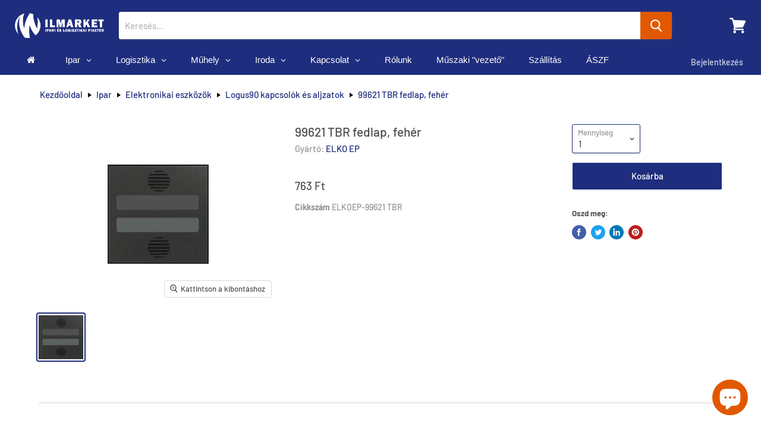

--- FILE ---
content_type: text/html; charset=utf-8
request_url: https://www.ilmarket.hu/products/product-elkoep-99621-tbr
body_size: 47013
content:
<!doctype html>
<html class="no-js no-touch" lang="hu">
  <head>
    <!-- Google Tag Manager -->
<script>(function(w,d,s,l,i){w[l]=w[l]||[];w[l].push({'gtm.start':
new Date().getTime(),event:'gtm.js'});var f=d.getElementsByTagName(s)[0],
j=d.createElement(s),dl=l!='dataLayer'?'&l='+l:'';j.async=true;j.src=
'https://www.googletagmanager.com/gtm.js?id='+i+dl;f.parentNode.insertBefore(j,f);
})(window,document,'script','dataLayer','GTM-5Q98ZXR');</script>
<!-- End Google Tag Manager -->
    <link id="TW_LINK" href="https://css.twik.io/60768a6598079.css" onload="TWIK_SB()" rel="stylesheet"/><script>!function(){window.TWIK_ID="60768a6598079",localStorage.tw_init=1;var t=document.documentElement;if(window.TWIK_SB=function(){t.style.visibility="",t.style.opacity=""},window.TWIK_RS=function(){var t=document.getElementById("TW_LINK");t&&t.parentElement&&t.parentElement.removeChild(t)},setTimeout(TWIK_RS,localStorage.tw_init?2e3:6e3),setTimeout(TWIK_SB,localStorage.tw_init?250:1e3),document.body)return TWIK_RS();t.style.visibility="hidden",t.style.opacity=0}();</script><script id="TW_SCRIPT" onload="TWIK_SB()" src="https://cdn.twik.io/tcs.js"></script>
  <link rel="stylesheet" href="https://obscure-escarpment-2240.herokuapp.com/stylesheets/bcpo-front.css">
  <script>var bcpo_product={"id":7003436253377,"title":"99621 TBR fedlap, fehér","handle":"product-elkoep-99621-tbr","description":"\u003cp\u003e\u003c\/p\u003e","published_at":"2021-11-06T12:19:45+01:00","created_at":"2021-11-06T12:19:47+01:00","vendor":"ELKO EP","type":"inels3-fali-vezerlokrf-taviranyitok","tags":["inels3-fali-vezerlokrf-taviranyitok","logus90"],"price":76300,"price_min":76300,"price_max":76300,"available":true,"price_varies":false,"compare_at_price":0,"compare_at_price_min":0,"compare_at_price_max":0,"compare_at_price_varies":false,"variants":[{"id":40987692040385,"title":"Default Title","option1":"Default Title","option2":null,"option3":null,"sku":"ELKOEP-99621 TBR","requires_shipping":true,"taxable":true,"featured_image":null,"available":true,"name":"99621 TBR fedlap, fehér","public_title":null,"options":["Default Title"],"price":76300,"weight":0,"compare_at_price":0,"inventory_management":null,"barcode":null,"requires_selling_plan":false,"selling_plan_allocations":[]}],"images":["\/\/www.ilmarket.hu\/cdn\/shop\/products\/99621_20TBR.jpg?v=1741805958"],"featured_image":"\/\/www.ilmarket.hu\/cdn\/shop\/products\/99621_20TBR.jpg?v=1741805958","options":["Title"],"media":[{"alt":null,"id":23562071081153,"position":1,"preview_image":{"aspect_ratio":1.0,"height":170,"width":170,"src":"\/\/www.ilmarket.hu\/cdn\/shop\/products\/99621_20TBR.jpg?v=1741805958"},"aspect_ratio":1.0,"height":170,"media_type":"image","src":"\/\/www.ilmarket.hu\/cdn\/shop\/products\/99621_20TBR.jpg?v=1741805958","width":170}],"requires_selling_plan":false,"selling_plan_groups":[],"content":"\u003cp\u003e\u003c\/p\u003e"};  var inventory_quantity = [];inventory_quantity.push(0);if(bcpo_product) { for (var i = 0; i < bcpo_product.variants.length; i += 1) { bcpo_product.variants[i].inventory_quantity = inventory_quantity[i]; }}window.bcpo = window.bcpo || {}; bcpo.cart = {"note":null,"attributes":{},"original_total_price":0,"total_price":0,"total_discount":0,"total_weight":0.0,"item_count":0,"items":[],"requires_shipping":false,"currency":"HUF","items_subtotal_price":0,"cart_level_discount_applications":[],"checkout_charge_amount":0}; bcpo.ogFormData = FormData;</script>

    <meta charset="utf-8">
    <meta http-equiv="x-ua-compatible" content="IE=edge">

    <link rel="preconnect" href="https://cdn.shopify.com">
    <link rel="preconnect" href="https://fonts.shopifycdn.com">
    <link rel="preconnect" href="https://v.shopify.com">
    <link rel="preconnect" href="https://cdn.shopifycloud.com">

<!-- Google Tag Manager -->
<script>(function(w,d,s,l,i){w[l]=w[l]||[];w[l].push({'gtm.start':
new Date().getTime(),event:'gtm.js'});var f=d.getElementsByTagName(s)[0],
j=d.createElement(s),dl=l!='dataLayer'?'&l='+l:'';j.async=true;j.src=
'https://www.googletagmanager.com/gtm.js?id='+i+dl;f.parentNode.insertBefore(j,f);
})(window,document,'script','dataLayer','GTM-5Q98ZXR');</script>
<!-- End Google Tag Manager -->    
    
    <!-- Global site tag (gtag.js) - Google Analytics -->
<script async src="https://www.googletagmanager.com/gtag/js?id=UA-107281611-1"></script>
<script>
  window.dataLayer = window.dataLayer || [];
  function gtag(){dataLayer.push(arguments);}
  gtag('js', new Date());

  gtag('config', 'UA-107281611-1');
</script>
   
    <title>99621 TBR fedlap, fehér— ILMARKET.HU </title>

    

    
  <link rel="shortcut icon" href="//www.ilmarket.hu/cdn/shop/files/ilm_favicon_48x48_fb08f8b8-7ffa-4eb4-bde8-6fbedc82e230_32x32.png?v=1613536832" type="image/png">


    
      <link rel="canonical" href="https://www.ilmarket.hu/products/product-elkoep-99621-tbr" />
    

    <meta name="viewport" content="width=device-width">

    
    















<meta property="og:site_name" content="ILMARKET.HU">
<meta property="og:url" content="https://www.ilmarket.hu/products/product-elkoep-99621-tbr">
<meta property="og:title" content="99621 TBR fedlap, fehér">
<meta property="og:type" content="website">
<meta property="og:description" content="ilmarket.hu, ipari és logisztikai piactér, ipari termékek, logisztikai termékek, alumínium termékek, hajtástechnika, pneumatika, kenéstechnika, mérlegtechnika, papír termékek, csomagolás, irodatechnika, irodabútor, fém bútorok, munkaruházat, munkavédelem, munkacipők">




    
    
    

    
    
    <meta
      property="og:image"
      content="https://www.ilmarket.hu/cdn/shop/products/99621_20TBR_1200x1200.jpg?v=1741805958"
    />
    <meta
      property="og:image:secure_url"
      content="https://www.ilmarket.hu/cdn/shop/products/99621_20TBR_1200x1200.jpg?v=1741805958"
    />
    <meta property="og:image:width" content="1200" />
    <meta property="og:image:height" content="1200" />
    
    
    <meta property="og:image:alt" content="99621 TBR fedlap, fehér" />
  
















<meta name="twitter:title" content="99621 TBR fedlap, fehér">
<meta name="twitter:description" content="ilmarket.hu, ipari és logisztikai piactér, ipari termékek, logisztikai termékek, alumínium termékek, hajtástechnika, pneumatika, kenéstechnika, mérlegtechnika, papír termékek, csomagolás, irodatechnika, irodabútor, fém bútorok, munkaruházat, munkavédelem, munkacipők">


    
    
    
      
      
      <meta name="twitter:card" content="summary">
    
    
    <meta
      property="twitter:image"
      content="https://www.ilmarket.hu/cdn/shop/products/99621_20TBR_1200x1200_crop_center.jpg?v=1741805958"
    />
    <meta property="twitter:image:width" content="1200" />
    <meta property="twitter:image:height" content="1200" />
    
    
    <meta property="twitter:image:alt" content="99621 TBR fedlap, fehér" />
  



    <link rel="preload" href="//www.ilmarket.hu/cdn/fonts/barlow/barlow_n5.a193a1990790eba0cc5cca569d23799830e90f07.woff2" as="font" crossorigin="anonymous">
    <link rel="preload" as="style" href="//www.ilmarket.hu/cdn/shop/t/17/assets/theme.scss.css?v=115640182196846084901764005519">

    
  



  <script>window.performance && window.performance.mark && window.performance.mark('shopify.content_for_header.start');</script><meta name="google-site-verification" content="FgIxHk00sL9HENcmUoIlZHUMdzH4qHs4rXmdjfNl9ec">
<meta name="facebook-domain-verification" content="uo6fmexoxoo1rl5ofpwruaufdk8lg5">
<meta id="shopify-digital-wallet" name="shopify-digital-wallet" content="/31129043076/digital_wallets/dialog">
<meta name="shopify-checkout-api-token" content="681389705a0c0a7d14a5be2a92cfcbe2">
<meta id="in-context-paypal-metadata" data-shop-id="31129043076" data-venmo-supported="false" data-environment="production" data-locale="en_US" data-paypal-v4="true" data-currency="HUF">
<link rel="alternate" type="application/json+oembed" href="https://www.ilmarket.hu/products/product-elkoep-99621-tbr.oembed">
<script async="async" src="/checkouts/internal/preloads.js?locale=hu-HU"></script>
<script id="apple-pay-shop-capabilities" type="application/json">{"shopId":31129043076,"countryCode":"HU","currencyCode":"HUF","merchantCapabilities":["supports3DS"],"merchantId":"gid:\/\/shopify\/Shop\/31129043076","merchantName":"ILMARKET.HU","requiredBillingContactFields":["postalAddress","email","phone"],"requiredShippingContactFields":["postalAddress","email","phone"],"shippingType":"shipping","supportedNetworks":["visa","masterCard","amex"],"total":{"type":"pending","label":"ILMARKET.HU","amount":"1.00"},"shopifyPaymentsEnabled":false,"supportsSubscriptions":false}</script>
<script id="shopify-features" type="application/json">{"accessToken":"681389705a0c0a7d14a5be2a92cfcbe2","betas":["rich-media-storefront-analytics"],"domain":"www.ilmarket.hu","predictiveSearch":true,"shopId":31129043076,"locale":"hu"}</script>
<script>var Shopify = Shopify || {};
Shopify.shop = "ilmarket-hu.myshopify.com";
Shopify.locale = "hu";
Shopify.currency = {"active":"HUF","rate":"1.0"};
Shopify.country = "HU";
Shopify.theme = {"name":"Empire update by Globo \u0026 Codevibez | 20 may","id":123277607105,"schema_name":"Empire","schema_version":"5.1.0","theme_store_id":838,"role":"main"};
Shopify.theme.handle = "null";
Shopify.theme.style = {"id":null,"handle":null};
Shopify.cdnHost = "www.ilmarket.hu/cdn";
Shopify.routes = Shopify.routes || {};
Shopify.routes.root = "/";</script>
<script type="module">!function(o){(o.Shopify=o.Shopify||{}).modules=!0}(window);</script>
<script>!function(o){function n(){var o=[];function n(){o.push(Array.prototype.slice.apply(arguments))}return n.q=o,n}var t=o.Shopify=o.Shopify||{};t.loadFeatures=n(),t.autoloadFeatures=n()}(window);</script>
<script id="shop-js-analytics" type="application/json">{"pageType":"product"}</script>
<script defer="defer" async type="module" src="//www.ilmarket.hu/cdn/shopifycloud/shop-js/modules/v2/client.init-shop-cart-sync_DvSxYQHe.hu.esm.js"></script>
<script defer="defer" async type="module" src="//www.ilmarket.hu/cdn/shopifycloud/shop-js/modules/v2/chunk.common_DHCaFFTi.esm.js"></script>
<script type="module">
  await import("//www.ilmarket.hu/cdn/shopifycloud/shop-js/modules/v2/client.init-shop-cart-sync_DvSxYQHe.hu.esm.js");
await import("//www.ilmarket.hu/cdn/shopifycloud/shop-js/modules/v2/chunk.common_DHCaFFTi.esm.js");

  window.Shopify.SignInWithShop?.initShopCartSync?.({"fedCMEnabled":true,"windoidEnabled":true});

</script>
<script>(function() {
  var isLoaded = false;
  function asyncLoad() {
    if (isLoaded) return;
    isLoaded = true;
    var urls = ["https:\/\/chimpstatic.com\/mcjs-connected\/js\/users\/8ccf4c8dbb4ed55f55d8fc7f0\/3819092e0d2627fd669726bcb.js?shop=ilmarket-hu.myshopify.com","https:\/\/front.optimonk.com\/public\/130184\/shopify\/preload.js?shop=ilmarket-hu.myshopify.com","https:\/\/gdprcdn.b-cdn.net\/js\/gdpr_cookie_consent.min.js?shop=ilmarket-hu.myshopify.com"];
    for (var i = 0; i < urls.length; i++) {
      var s = document.createElement('script');
      s.type = 'text/javascript';
      s.async = true;
      s.src = urls[i];
      var x = document.getElementsByTagName('script')[0];
      x.parentNode.insertBefore(s, x);
    }
  };
  if(window.attachEvent) {
    window.attachEvent('onload', asyncLoad);
  } else {
    window.addEventListener('load', asyncLoad, false);
  }
})();</script>
<script id="__st">var __st={"a":31129043076,"offset":3600,"reqid":"df506a04-d5d9-44a3-8542-315c9817b43c-1768834480","pageurl":"www.ilmarket.hu\/products\/product-elkoep-99621-tbr","u":"ddc0821fce46","p":"product","rtyp":"product","rid":7003436253377};</script>
<script>window.ShopifyPaypalV4VisibilityTracking = true;</script>
<script id="captcha-bootstrap">!function(){'use strict';const t='contact',e='account',n='new_comment',o=[[t,t],['blogs',n],['comments',n],[t,'customer']],c=[[e,'customer_login'],[e,'guest_login'],[e,'recover_customer_password'],[e,'create_customer']],r=t=>t.map((([t,e])=>`form[action*='/${t}']:not([data-nocaptcha='true']) input[name='form_type'][value='${e}']`)).join(','),a=t=>()=>t?[...document.querySelectorAll(t)].map((t=>t.form)):[];function s(){const t=[...o],e=r(t);return a(e)}const i='password',u='form_key',d=['recaptcha-v3-token','g-recaptcha-response','h-captcha-response',i],f=()=>{try{return window.sessionStorage}catch{return}},m='__shopify_v',_=t=>t.elements[u];function p(t,e,n=!1){try{const o=window.sessionStorage,c=JSON.parse(o.getItem(e)),{data:r}=function(t){const{data:e,action:n}=t;return t[m]||n?{data:e,action:n}:{data:t,action:n}}(c);for(const[e,n]of Object.entries(r))t.elements[e]&&(t.elements[e].value=n);n&&o.removeItem(e)}catch(o){console.error('form repopulation failed',{error:o})}}const l='form_type',E='cptcha';function T(t){t.dataset[E]=!0}const w=window,h=w.document,L='Shopify',v='ce_forms',y='captcha';let A=!1;((t,e)=>{const n=(g='f06e6c50-85a8-45c8-87d0-21a2b65856fe',I='https://cdn.shopify.com/shopifycloud/storefront-forms-hcaptcha/ce_storefront_forms_captcha_hcaptcha.v1.5.2.iife.js',D={infoText:'hCaptcha által védett',privacyText:'Adatvédelem',termsText:'Használati feltételek'},(t,e,n)=>{const o=w[L][v],c=o.bindForm;if(c)return c(t,g,e,D).then(n);var r;o.q.push([[t,g,e,D],n]),r=I,A||(h.body.append(Object.assign(h.createElement('script'),{id:'captcha-provider',async:!0,src:r})),A=!0)});var g,I,D;w[L]=w[L]||{},w[L][v]=w[L][v]||{},w[L][v].q=[],w[L][y]=w[L][y]||{},w[L][y].protect=function(t,e){n(t,void 0,e),T(t)},Object.freeze(w[L][y]),function(t,e,n,w,h,L){const[v,y,A,g]=function(t,e,n){const i=e?o:[],u=t?c:[],d=[...i,...u],f=r(d),m=r(i),_=r(d.filter((([t,e])=>n.includes(e))));return[a(f),a(m),a(_),s()]}(w,h,L),I=t=>{const e=t.target;return e instanceof HTMLFormElement?e:e&&e.form},D=t=>v().includes(t);t.addEventListener('submit',(t=>{const e=I(t);if(!e)return;const n=D(e)&&!e.dataset.hcaptchaBound&&!e.dataset.recaptchaBound,o=_(e),c=g().includes(e)&&(!o||!o.value);(n||c)&&t.preventDefault(),c&&!n&&(function(t){try{if(!f())return;!function(t){const e=f();if(!e)return;const n=_(t);if(!n)return;const o=n.value;o&&e.removeItem(o)}(t);const e=Array.from(Array(32),(()=>Math.random().toString(36)[2])).join('');!function(t,e){_(t)||t.append(Object.assign(document.createElement('input'),{type:'hidden',name:u})),t.elements[u].value=e}(t,e),function(t,e){const n=f();if(!n)return;const o=[...t.querySelectorAll(`input[type='${i}']`)].map((({name:t})=>t)),c=[...d,...o],r={};for(const[a,s]of new FormData(t).entries())c.includes(a)||(r[a]=s);n.setItem(e,JSON.stringify({[m]:1,action:t.action,data:r}))}(t,e)}catch(e){console.error('failed to persist form',e)}}(e),e.submit())}));const S=(t,e)=>{t&&!t.dataset[E]&&(n(t,e.some((e=>e===t))),T(t))};for(const o of['focusin','change'])t.addEventListener(o,(t=>{const e=I(t);D(e)&&S(e,y())}));const B=e.get('form_key'),M=e.get(l),P=B&&M;t.addEventListener('DOMContentLoaded',(()=>{const t=y();if(P)for(const e of t)e.elements[l].value===M&&p(e,B);[...new Set([...A(),...v().filter((t=>'true'===t.dataset.shopifyCaptcha))])].forEach((e=>S(e,t)))}))}(h,new URLSearchParams(w.location.search),n,t,e,['guest_login'])})(!0,!0)}();</script>
<script integrity="sha256-4kQ18oKyAcykRKYeNunJcIwy7WH5gtpwJnB7kiuLZ1E=" data-source-attribution="shopify.loadfeatures" defer="defer" src="//www.ilmarket.hu/cdn/shopifycloud/storefront/assets/storefront/load_feature-a0a9edcb.js" crossorigin="anonymous"></script>
<script data-source-attribution="shopify.dynamic_checkout.dynamic.init">var Shopify=Shopify||{};Shopify.PaymentButton=Shopify.PaymentButton||{isStorefrontPortableWallets:!0,init:function(){window.Shopify.PaymentButton.init=function(){};var t=document.createElement("script");t.src="https://www.ilmarket.hu/cdn/shopifycloud/portable-wallets/latest/portable-wallets.hu.js",t.type="module",document.head.appendChild(t)}};
</script>
<script data-source-attribution="shopify.dynamic_checkout.buyer_consent">
  function portableWalletsHideBuyerConsent(e){var t=document.getElementById("shopify-buyer-consent"),n=document.getElementById("shopify-subscription-policy-button");t&&n&&(t.classList.add("hidden"),t.setAttribute("aria-hidden","true"),n.removeEventListener("click",e))}function portableWalletsShowBuyerConsent(e){var t=document.getElementById("shopify-buyer-consent"),n=document.getElementById("shopify-subscription-policy-button");t&&n&&(t.classList.remove("hidden"),t.removeAttribute("aria-hidden"),n.addEventListener("click",e))}window.Shopify?.PaymentButton&&(window.Shopify.PaymentButton.hideBuyerConsent=portableWalletsHideBuyerConsent,window.Shopify.PaymentButton.showBuyerConsent=portableWalletsShowBuyerConsent);
</script>
<script data-source-attribution="shopify.dynamic_checkout.cart.bootstrap">document.addEventListener("DOMContentLoaded",(function(){function t(){return document.querySelector("shopify-accelerated-checkout-cart, shopify-accelerated-checkout")}if(t())Shopify.PaymentButton.init();else{new MutationObserver((function(e,n){t()&&(Shopify.PaymentButton.init(),n.disconnect())})).observe(document.body,{childList:!0,subtree:!0})}}));
</script>
<link id="shopify-accelerated-checkout-styles" rel="stylesheet" media="screen" href="https://www.ilmarket.hu/cdn/shopifycloud/portable-wallets/latest/accelerated-checkout-backwards-compat.css" crossorigin="anonymous">
<style id="shopify-accelerated-checkout-cart">
        #shopify-buyer-consent {
  margin-top: 1em;
  display: inline-block;
  width: 100%;
}

#shopify-buyer-consent.hidden {
  display: none;
}

#shopify-subscription-policy-button {
  background: none;
  border: none;
  padding: 0;
  text-decoration: underline;
  font-size: inherit;
  cursor: pointer;
}

#shopify-subscription-policy-button::before {
  box-shadow: none;
}

      </style>

<script>window.performance && window.performance.mark && window.performance.mark('shopify.content_for_header.end');</script>

    <link href="//www.ilmarket.hu/cdn/shop/t/17/assets/theme.scss.css?v=115640182196846084901764005519" rel="stylesheet" type="text/css" media="all" />
    <link rel="stylesheet" href="https://cdn.shopify.com/shopifycloud/shopify-plyr/v1.0/shopify-plyr.css">
  <script id="qikify-smartmenu-status" type="application/json">1</script><script id="qikify-smartmenu-data" type="application/json">{"menu_selector":"navigator","theme_selector":"all","transition":"fade","trigger":"hover_intent","show_indicator":true,"show_mobile_indicator":true,"submenu_fullwidth":true,"menu_height":"50","alignment":"center","root_padding":"10","megamenu":[{"id":"tmenu-menu-229820","setting":{"item_layout":"text","title":"Flyout \/ Tree","submenu_type":"flyout"},"menus":[{"id":"tmenu-menu-631663","setting":{"item_layout":"text","title":"Flyout item 1"},"menus":[]},{"id":"tmenu-menu-467222","setting":{"item_layout":"text","title":"Flyout item 2"},"menus":[]},{"id":"tmenu-menu-227607","setting":{"item_layout":"text","title":"Flyout item 3"},"menus":[{"id":"tmenu-menu-778143","setting":{"item_layout":"text","title":"Submenu item 1"},"menus":[]},{"id":"tmenu-menu-104044","setting":{"item_layout":"text","title":"Submenu item"},"menus":[]},{"id":"tmenu-menu-311689","setting":{"item_layout":"text","title":"Submenu item"},"menus":[]}]},{"id":"tmenu-menu-626292","setting":{"item_layout":"text","title":"Flyout item 4"},"menus":[]}],"hide_submenu":true}],"navigator":{"id":"main-menu","title":"F\u0151 men\u00fc","items":["\/","\/collections\/all","\/pages\/rolunk","\/pages\/elerhetosegek","\/pages\/szallitas","\/pages\/aszf"]},"orientation":"horizontal"}</script>
  <script type="text/javascript" src="https://sdk.qikify.com/tmenu/app-v5.js?token=2lGuu3h8efW4G0oz9Ifj193BUzSr5Cot&shop=ilmarket-hu.myshopify.com" defer="defer"></script>
 
<!-- "snippets/pagefly-header.liquid" was not rendered, the associated app was uninstalled -->

    <!-- Hotjar Tracking Code for https://www.ilmarket.hu/ -->
<script>
    (function(h,o,t,j,a,r){
        h.hj=h.hj||function(){(h.hj.q=h.hj.q||[]).push(arguments)};
        h._hjSettings={hjid:2645177,hjsv:6};
        a=o.getElementsByTagName('head')[0];
        r=o.createElement('script');r.async=1;
        r.src=t+h._hjSettings.hjid+j+h._hjSettings.hjsv;
        a.appendChild(r);
    })(window,document,'https://static.hotjar.com/c/hotjar-','.js?sv=');
</script>
  
  <!-- BEGIN app block: shopify://apps/consentmo-gdpr/blocks/gdpr_cookie_consent/4fbe573f-a377-4fea-9801-3ee0858cae41 -->


<!-- END app block --><!-- BEGIN app block: shopify://apps/globo-mega-menu/blocks/app-embed/7a00835e-fe40-45a5-a615-2eb4ab697b58 -->
<link href="//cdn.shopify.com/extensions/019b6e53-04e2-713c-aa06-5bced6079bf6/menufrontend-304/assets/main-navigation-styles.min.css" rel="stylesheet" type="text/css" media="all" />
<link href="//cdn.shopify.com/extensions/019b6e53-04e2-713c-aa06-5bced6079bf6/menufrontend-304/assets/theme-styles.min.css" rel="stylesheet" type="text/css" media="all" />
<script type="text/javascript" hs-ignore data-cookieconsent="ignore" data-ccm-injected>
document.getElementsByTagName('html')[0].classList.add('globo-menu-loading');
window.GloboMenuConfig = window.GloboMenuConfig || {}
window.GloboMenuConfig.curLocale = "hu";
window.GloboMenuConfig.shop = "ilmarket-hu.myshopify.com";
window.GloboMenuConfig.GloboMenuLocale = "hu";
window.GloboMenuConfig.locale = "hu";
window.menuRootUrl = "";
window.GloboMenuCustomer = false;
window.GloboMenuAssetsUrl = 'https://cdn.shopify.com/extensions/019b6e53-04e2-713c-aa06-5bced6079bf6/menufrontend-304/assets/';
window.GloboMenuFilesUrl = '//www.ilmarket.hu/cdn/shop/files/';
window.GloboMenuLinklists = {"main-menu": [{'url' :"\/", 'title': "Főoldal"},{'url' :"\/pages\/ipar", 'title': "Ipar"},{'url' :"\/pages\/logisztika", 'title': "Logisztika"},{'url' :"\/collections\/all", 'title': "Termékek"},{'url' :"\/pages\/rolunk", 'title': "Rólunk"},{'url' :"\/blogs\/muszaki-vezeto", 'title': "Műszaki \"vezető\""},{'url' :"\/pages\/elerhetosegek", 'title': "Kapcsolat"},{'url' :"\/pages\/szallitas", 'title': "Szállítás"},{'url' :"\/pages\/aszf", 'title': "ÁSZF"}],"footer": [{'url' :"\/search", 'title': "Keresés"},{'url' :"\/collections\/all", 'title': "Termékek"},{'url' :"\/pages\/rolunk", 'title': "Rólunk"},{'url' :"\/pages\/elerhetosegek", 'title': "Elérhetőségek"},{'url' :"\/pages\/szallitas", 'title': "Szállítás"},{'url' :"\/pages\/aszf", 'title': "ÁSZF"},{'url' :"\/pages\/impresszum", 'title': "Impresszum"},{'url' :"\/pages\/adatkezelesi-tajekoztato", 'title': "Adatkezelési tájékoztató"}],"testing": [{'url' :"\/collections", 'title': "iphone"}],"breadcrumb-menu": [{'url' :"\/pages\/ipar", 'title': "Ipar"},{'url' :"\/collections\/all", 'title': "Logisztika"},{'url' :"\/collections\/muhely-berendezesek", 'title': "Műhely"},{'url' :"\/collections\/irodabutor", 'title': "Iroda"},{'url' :"\/pages\/elerhetosegek", 'title': "Kapcsolat"},{'url' :"\/pages\/rolunk", 'title': "Rólunk"},{'url' :"\/blogs\/muszaki-vezeto", 'title': "\"Műszaki vezető\""},{'url' :"\/pages\/szallitas", 'title': "Szállítás"},{'url' :"\/pages\/aszf", 'title': "ÁSZF"},{'url' :"\/collections\/akcio", 'title': "AKCIÓ!"}],"customer-account-main-menu": [{'url' :"\/", 'title': "Shop"},{'url' :"https:\/\/shopify.com\/31129043076\/account\/orders?locale=hu\u0026region_country=HU", 'title': "Orders"}]}
window.GloboMenuConfig.is_app_embedded = true;
window.showAdsInConsole = true;
</script>
<link href="//cdn.shopify.com/extensions/019b6e53-04e2-713c-aa06-5bced6079bf6/menufrontend-304/assets/font-awesome.min.css" rel="stylesheet" type="text/css" media="all" />


<script hs-ignore data-cookieconsent="ignore" data-ccm-injected type="text/javascript">
  window.GloboMenus = window.GloboMenus || [];
  var menuKey = "5226";
  window.GloboMenus[menuKey] = window.GloboMenus[menuKey] || {};
  window.GloboMenus[menuKey].id = menuKey;window.GloboMenus[menuKey].replacement = {"type":"nav","main_menu":"main-menu","mobile_menu":"main-menu"};window.GloboMenus[menuKey].type = "main";
  window.GloboMenus[menuKey].schedule = null;
  window.GloboMenus[menuKey].settings ={"font":{"tab_fontsize":"15","menu_fontsize":"15","tab_fontfamily":"Work Sans","tab_fontweight":"500","menu_fontfamily":"Work Sans","menu_fontweight":"500","tab_fontfamily_2":"DIN Next","menu_fontfamily_2":"DIN Next","submenu_text_fontsize":"15","tab_fontfamily_custom":true,"menu_fontfamily_custom":true,"submenu_text_fontfamily":"Work Sans","submenu_text_fontweight":"400","submenu_heading_fontsize":"15","submenu_text_fontfamily_2":"DIN Next","submenu_heading_fontfamily":"Work Sans","submenu_heading_fontweight":"600","submenu_description_fontsize":"10","submenu_heading_fontfamily_2":"DIN Next","submenu_description_fontfamily":"Work Sans","submenu_description_fontweight":"400","submenu_text_fontfamily_custom":true,"submenu_description_fontfamily_2":"DIN Next","submenu_heading_fontfamily_custom":true,"submenu_description_fontfamily_custom":true},"color":{"menu_text":"#ffffff","menu_border":"rgba(30, 45, 125, 1)","submenu_text":"#313131","atc_text_color":"#FFFFFF","submenu_border":"#d1d1d1","menu_background":"rgba(30, 45, 125, 1)","menu_text_hover":"#f6f1f1","sale_text_color":"#ffffff","submenu_heading":"#ae2828","tab_heading_color":"#202020","soldout_text_color":"#757575","submenu_background":"#ffffff","submenu_text_hover":"#000000","submenu_description":"#969696","atc_background_color":"#1F1F1F","atc_text_color_hover":"#FFFFFF","tab_background_hover":"#d9d9d9","menu_background_hover":"rgba(30, 45, 125, 1)","sale_background_color":"#ec523e","soldout_background_color":"#d5d5d5","tab_heading_active_color":"#000000","submenu_description_hover":"#4d5bcd","atc_background_color_hover":"#000000"},"general":{"align":"left","login":false,"border":true,"logout":false,"search":false,"account":false,"trigger":"hover","register":false,"atcButton":false,"loginIcon":"user","loginText":"Bejelentkezés","indicators":true,"logoutText":"Kijelentkezés","responsive":"767","transition":"fade","menu_padding":"20","carousel_loop":true,"hidewatermark":false,"mobile_border":true,"mobile_trigger":"click_toggle","submenu_border":true,"tab_lineheight":"35","menu_lineheight":"50","lazy_load_enable":false,"transition_delay":"150","transition_speed":"300","carousel_auto_play":true,"dropdown_lineheight":"35","linklist_lineheight":"35","mobile_sticky_header":true,"desktop_sticky_header":true,"mobile_hide_linklist_submenu":false},"language":{"name":"Név","sale":"AKCIÓ","send":"Elküld","view":"View details","email":"E-mail","phone":"Telefonszám","search":"Keresés...","message":"Üzenet","sold_out":"Eladva","add_to_cart":"Add to cart"}};
  window.GloboMenus[menuKey].itemsLength = 10;
</script><script type="template/html" id="globoMenu5226HTML"><ul class="gm-menu gm-menu-5226 gm-bordered gm-mobile-bordered gm-has-retractor gm-submenu-align-left gm-menu-trigger-hover gm-transition-fade" data-menu-id="5226" data-transition-speed="300" data-transition-delay="150">
<li data-gmmi="0" data-gmdi="0" class="gm-item gm-level-0"><a class="gm-target" title="" href="/"><i class="gm-icon fa fa-home"></i><span class="gm-text"></span></a></li>

<li data-gmmi="1" data-gmdi="1" class="gm-item gm-level-0 gm-has-submenu gm-submenu-mega gm-submenu-align-left"><a class="gm-target" title="Ipar" href="/pages/ipar"><span class="gm-text">Ipar</span><span class="gm-retractor"></span></a><div 
      class="gm-submenu gm-mega gm-submenu-bordered" 
      style="width: 1100px;"
    ><div style="" class="submenu-background"></div>
      <ul class="gm-grid">
<li class="gm-item gm-grid-item gmcol-3 gm-has-submenu"><ul style="--columns:1" class="gm-links gm-jc-start">
<li class="gm-item gm-heading"><a class="gm-target" title="Kenéstechnika - eszközök" href="/collections/kenestechnika-eszkozok"><span class="gm-text">Kenéstechnika - eszközök</span></a>
</li>
<li class="gm-item"><a class="gm-target" title="Kenőegység szervizcsomagok" href="/collections/automata-kenoanyag-adagolo-szervizcsomagok"><span class="gm-text">Kenőegység szervizcsomagok</span></a>
</li>
<li class="gm-item"><a class="gm-target" title="Automata olajzó egységek" href="/collections/automata-olajzo-egysegek"><span class="gm-text">Automata olajzó egységek</span></a>
</li>
<li class="gm-item"><a class="gm-target" title="Elektromechanikus kenőpatronok" href="/collections/elektromechanikus-kenopatronok"><span class="gm-text">Elektromechanikus kenőpatronok</span></a>
</li>
<li class="gm-item"><a class="gm-target" title="Elektromechanikus kenőegységek" href="/collections/elektromechanikus-kenoanyag-adagolok"><span class="gm-text">Elektromechanikus kenőegységek</span></a>
</li>
<li class="gm-item"><a class="gm-target" title="Elektromos kenőszivattyúk" href="/collections/elektronikus-szivattyuk"><span class="gm-text">Elektromos kenőszivattyúk</span></a>
</li>
<li class="gm-item"><a class="gm-target" title="Kenőanyag-adagoló installációs szettek" href="/collections/installacios-szettek"><span class="gm-text">Kenőanyag-adagoló installációs szettek</span></a>
</li>
<li class="gm-item"><a class="gm-target" title="Kézi pumpák és feltöltők" href="/collections/kezi-feltolto-pumpak"><span class="gm-text">Kézi pumpák és feltöltők</span></a>
</li>
<li class="gm-item"><a class="gm-target" title="Pneumatikus hordópumpák olajhoz" href="/collections/pneumatikus-hordopumpak-olajhoz"><span class="gm-text">Pneumatikus hordópumpák olajhoz</span></a>
</li>
<li class="gm-item"><a class="gm-target" title="Pneumatikus hordópumpák zsírhoz" href="/collections/pneumatikus-hordopumpak-zsirhoz"><span class="gm-text">Pneumatikus hordópumpák zsírhoz</span></a>
</li>
<li class="gm-item"><a class="gm-target" title="Rugónyomásos kenőanyag adagolók" href="/collections/rugonyomasos-kenoanyag-adagolok"><span class="gm-text">Rugónyomásos kenőanyag adagolók</span></a>
</li>
<li class="gm-item"><a class="gm-target" title="Garázstechnikai kiegészítők" href="/collections/garazstechnikai-kiegeszitok"><span class="gm-text">Garázstechnikai kiegészítők</span></a>
</li></ul>
</li>
<li class="gm-item gm-grid-item gmcol-3 gm-has-submenu"><ul style="--columns:1" class="gm-links gm-jc-start">
<li class="gm-item gm-heading"><a class="gm-target" title="Kenéstechnika - alkatrészek" href="/collections/kenestechnika-alkatreszek"><span class="gm-text">Kenéstechnika - alkatrészek</span></a>
</li>
<li class="gm-item"><a class="gm-target" title="Adapterek, kiemelők, menetátalakítók" href="/collections/csatlakozok-es-fittingek-adapterek-kiemelok-menetatalakitok"><span class="gm-text">Adapterek, kiemelők, menetátalakítók</span></a>
</li>
<li class="gm-item"><a class="gm-target" title="Csőszárak" href="/collections/csatlakozok-es-fittingek-csoszarak"><span class="gm-text">Csőszárak</span></a>
</li>
<li class="gm-item"><a class="gm-target" title="Falátvezetők" href="/collections/csatlakozok-es-fittingek-falatvezetok"><span class="gm-text">Falátvezetők</span></a>
</li>
<li class="gm-item"><a class="gm-target" title="Feltöltőcsonkok" href="/collections/kiegeszitok-es-egyeb-elemek-feltoltocsonkok"><span class="gm-text">Feltöltőcsonkok</span></a>
</li>
<li class="gm-item"><a class="gm-target" title="Záródugók és zsírzógombok" href="/collections/kiegeszitok-es-egyeb-elemek-zarodugok"><span class="gm-text">Záródugók és zsírzógombok</span></a>
</li>
<li class="gm-item"><a class="gm-target" title="Zsírzóblokkok" href="/collections/kiegeszitok-es-egyeb-elemek-zsirzoblokkok"><span class="gm-text">Zsírzóblokkok</span></a>
</li>
<li class="gm-item"><a class="gm-target" title="Csatlakozók és egyéb kiegészítők" href="/collections/csatlakozok-es-egyeb-kiegeszitok"><span class="gm-text">Csatlakozók és egyéb kiegészítők</span></a>
</li>
<li class="gm-item"><a class="gm-target" title="Zsírzócsövek és tömlők" href="/collections/kenorendszer-alkatreszek-zsirzocsovek-es-tomlok"><span class="gm-text">Zsírzócsövek és tömlők</span></a>
</li>
<li class="gm-item gm-heading"><a class="gm-target" title="Pneumatika" href="/collections/pneumatika"><span class="gm-text">Pneumatika</span></a>
</li>
<li class="gm-item"><a class="gm-target" title="Pneumatikus tömlők" href="/collections/pneumatikus-tomlok"><span class="gm-text">Pneumatikus tömlők</span></a>
</li>
<li class="gm-item"><a class="gm-target" title="Pneumatikus szelepek" href="/collections/pneumatikus-szelepek"><span class="gm-text">Pneumatikus szelepek</span></a>
</li>
<li class="gm-item"><a class="gm-target" title="Pneumatikus alkatrészek" href="/collections/pneumatikus-alkatreszek"><span class="gm-text">Pneumatikus alkatrészek</span></a>
</li></ul>
</li>
<li class="gm-item gm-grid-item gmcol-3 gm-has-submenu"><ul style="--columns:1" class="gm-links gm-jc-start">
<li class="gm-item gm-heading"><a class="gm-target" title="Hajtástechnika" href="/collections/hajtastechnika"><span class="gm-text">Hajtástechnika</span></a>
</li>
<li class="gm-item"><a class="gm-target" title="Csigahajtómű - CMRV sorozat" href="/collections/cmrv-sorozat"><span class="gm-text">Csigahajtómű - CMRV sorozat</span></a>
</li>
<li class="gm-item"><a class="gm-target" title="Csigahajtómű - Hydro-Mec sorozat" href="/collections/csigahajtomu-hydro-mec-sorozat"><span class="gm-text">Csigahajtómű - Hydro-Mec sorozat</span></a>
</li>
<li class="gm-item"><a class="gm-target" title="CMRV sorozat kiegészítők" href="/collections/cmrv-sorozat-kiegeszitok"><span class="gm-text">CMRV sorozat kiegészítők</span></a>
</li>
<li class="gm-item"><a class="gm-target" title="Hydro-Mec FB sorozat kiegészítők" href="/collections/hydromec-fb-sorozat-kiegeszitok"><span class="gm-text">Hydro-Mec FB sorozat kiegészítők</span></a>
</li>
<li class="gm-item"><a class="gm-target" title="Frekvenciaváltók" href="/collections/frekvenciavaltok"><span class="gm-text">Frekvenciaváltók</span></a>
</li>
<li class="gm-item"><a class="gm-target" title="Villanymotorok" href="/collections/villanymotorok"><span class="gm-text">Villanymotorok</span></a>
</li>
<li class="gm-item"><a class="gm-target" title="Lánc - láncalkatérszek" href="/collections/lanc-lancalkatreszek"><span class="gm-text">Lánc - láncalkatérszek</span></a>
</li>
<li class="gm-item"><a class="gm-target" title="Csapágyház" href="/collections/csapagyhaz"><span class="gm-text">Csapágyház</span></a>
</li>
<li class="gm-item"><a class="gm-target" title="Gördülő csapágy" href="/collections/gordulo-csapagy"><span class="gm-text">Gördülő csapágy</span></a>
</li>
<li class="gm-item"><a class="gm-target" title="Siklócsapágy" href="/collections/siklocsapagy"><span class="gm-text">Siklócsapágy</span></a>
</li>
<li class="gm-item"><a class="gm-target" title="Gördülőelem" href="/collections/groduloelem"><span class="gm-text">Gördülőelem</span></a>
</li></ul>
</li>
<li class="gm-item gm-grid-item gmcol-3 gm-has-submenu"><ul style="--columns:1" class="gm-links">
<li class="gm-item gm-heading"><a class="gm-target" title="Elektronikai eszközök" href="/collections/elektronikai-eszkozok"><span class="gm-text">Elektronikai eszközök</span></a>
</li>
<li class="gm-item"><a class="gm-target" title="Relék" href="/collections/relek"><span class="gm-text">Relék</span></a>
</li>
<li class="gm-item"><a class="gm-target" title="Fogyasztásmérés" href="/collections/fogyasztasmeres"><span class="gm-text">Fogyasztásmérés</span></a>
</li>
<li class="gm-item"><a class="gm-target" title="iNELS RF Control" href="/collections/inels-rf-control"><span class="gm-text">iNELS RF Control</span></a>
</li>
<li class="gm-item"><a class="gm-target" title="ETI - elosztószekrények, kismegszakítók" href="/collections/eti"><span class="gm-text">ETI - elosztószekrények, kismegszakítók</span></a>
</li>
<li class="gm-item"><a class="gm-target" title="LED világítás" href="/collections/led-vilagitas"><span class="gm-text">LED világítás</span></a>
</li>
<li class="gm-item"><a class="gm-target" title="Logus90 kapcsolók és aljzatok" href="/collections/logus90-kapcsolok-es-aljzatok"><span class="gm-text">Logus90 kapcsolók és aljzatok</span></a>
</li>
<li class="gm-item"><a class="gm-target" title="EFAPEL - Quadro45" href="/collections/efapel-quadro45"><span class="gm-text">EFAPEL - Quadro45</span></a>
</li>
<li class="gm-item"><a class="gm-target" title="Szerelési anyagok" href="/collections/szerelesi-anyagok"><span class="gm-text">Szerelési anyagok</span></a>
</li></ul>
</li></ul>
    </div></li>

<li data-gmmi="2" data-gmdi="2" class="gm-item gm-level-0 gm-has-submenu gm-submenu-mega gm-submenu-align-left"><a class="gm-target" title="Logisztika" href="/pages/logisztika"><span class="gm-text">Logisztika</span><span class="gm-retractor"></span></a><div 
      class="gm-submenu gm-mega gm-submenu-bordered" 
      style="width: 1000px;"
    ><div style="" class="submenu-background"></div>
      <ul class="gm-grid">
<li class="gm-item gm-grid-item gmcol-3 gm-has-submenu"><ul style="--columns:1" class="gm-links">
<li class="gm-item gm-heading"><a class="gm-target" title="Alumínium termékek" href="/collections/aluminium-termekek"><span class="gm-text">Alumínium termékek</span></a>
</li>
<li class="gm-item"><a class="gm-target" title="Alumínium dobozok" href="/collections/aluminium-doboz"><span class="gm-text">Alumínium dobozok</span></a>
</li>
<li class="gm-item"><a class="gm-target" title="Aluminium iratgyűjtő" href="/collections/aluminium-iratgyujto"><span class="gm-text">Aluminium iratgyűjtő</span></a>
</li>
<li class="gm-item"><a class="gm-target" title="Alumínium raklapok" href="/collections/aluminium-raklapok"><span class="gm-text">Alumínium raklapok</span></a>
</li>
<li class="gm-item"><a class="gm-target" title="Aluminium rámpa" href="/collections/aluminium-rampa"><span class="gm-text">Aluminium rámpa</span></a>
</li>
<li class="gm-item"><a class="gm-target" title="Aluminium kordon" href="/collections/aluminium-kordon"><span class="gm-text">Aluminium kordon</span></a>
</li>
<li class="gm-item"><a class="gm-target" title="Alumínium sátorváz" href="/collections/aluminium-satorvaz"><span class="gm-text">Alumínium sátorváz</span></a>
</li>
<li class="gm-item"><a class="gm-target" title="Alumínium parkolásgátlók" href="/collections/aluminium-parkolasgatlok"><span class="gm-text">Alumínium parkolásgátlók</span></a>
</li>
<li class="gm-item"><a class="gm-target" title="Gyümölszedő állványok" href="/collections/gyumolszedo-allvanyok"><span class="gm-text">Gyümölszedő állványok</span></a>
</li>
<li class="gm-item"><a class="gm-target" title="Munkaasztal" href="/collections/munkaasztal"><span class="gm-text">Munkaasztal</span></a>
</li></ul>
</li>
<li class="gm-item gm-grid-item gmcol-3 gm-has-submenu"><ul style="--columns:1" class="gm-links">
<li class="gm-item gm-heading"><a class="gm-target" title="Mérlegtechnika" href="/collections/merlegtechnika"><span class="gm-text">Mérlegtechnika</span></a>
</li>
<li class="gm-item"><a class="gm-target" title="Bolti mérlegek" href="/collections/bolti-es-ipari-merlegek"><span class="gm-text">Bolti mérlegek</span></a>
</li>
<li class="gm-item"><a class="gm-target" title="Horogmérlegek" href="/collections/horogmerlegek"><span class="gm-text">Horogmérlegek</span></a>
</li>
<li class="gm-item"><a class="gm-target" title="Mérleg kiegészítők és alkatrészek" href="/collections/merleg-kiegeszitok-es-alkatreszek"><span class="gm-text">Mérleg kiegészítők és alkatrészek</span></a>
</li>
<li class="gm-item"><a class="gm-target" title="Tengelysúlymérő-platform komplett szettek" href="/collections/tengelysulymero-platform-komplett-szettek"><span class="gm-text">Tengelysúlymérő-platform komplett szettek</span></a>
</li>
<li class="gm-item"><a class="gm-target" title="Tengelysúlymérő platform kiegészítők és tartozékok" href="/collections/tengelysulymero-platform-kiegeszitok-es-tartozekok"><span class="gm-text">Tengelysúlymérő platform kiegészítők és tartozékok</span></a>
</li></ul>
</li>
<li class="gm-item gm-grid-item gmcol-3 gm-has-submenu"><ul style="--columns:1" class="gm-links">
<li class="gm-item gm-heading"><div class="gm-target" title="Csomagolás"><span class="gm-text">Csomagolás</span></div>
</li>
<li class="gm-item"><a class="gm-target" title="TERMÉKEK HAMAROSAN!"><span class="gm-text">TERMÉKEK HAMAROSAN!</span></a>
</li></ul>
</li>
<li class="gm-item gm-grid-item gmcol-3 gm-has-submenu"><ul style="--columns:1" class="gm-links">
<li class="gm-item gm-heading"><a class="gm-target" title="Anyagmozgatás" href="/collections/anyagmozgatas"><span class="gm-text">Anyagmozgatás</span></a>
</li>
<li class="gm-item"><a class="gm-target" title="Kerekek - továbbítók" href="/collections/kerekek-tovabbitok"><span class="gm-text">Kerekek - továbbítók</span></a>
</li></ul>
</li></ul>
    </div></li>

<li data-gmmi="3" data-gmdi="3" class="gm-item gm-level-0 gm-has-submenu gm-submenu-mega gm-submenu-align-left"><a class="gm-target" title="Műhely" href="/pages/muhely"><span class="gm-text">Műhely</span><span class="gm-retractor"></span></a><div 
      class="gm-submenu gm-mega gm-submenu-bordered" 
      style="width: 900px;"
    ><div style="" class="submenu-background"></div>
      <ul class="gm-grid">
<li class="gm-item gm-grid-item gmcol-3 gm-has-submenu"><ul style="--columns:1" class="gm-links">
<li class="gm-item gm-heading"><a class="gm-target" title="Fém bútorok" href="/collections/fem-butorok"><span class="gm-text">Fém bútorok</span></a>
</li>
<li class="gm-item"><a class="gm-target" title="Öltözőszekrények" href="/collections/oltozoszekrenyek"><span class="gm-text">Öltözőszekrények</span></a>
</li>
<li class="gm-item"><a class="gm-target" title="Gardrób szekrények" href="/collections/gardrob-szekrenyek"><span class="gm-text">Gardrób szekrények</span></a>
</li>
<li class="gm-item"><a class="gm-target" title="Öltözőpadok" href="/collections/oltozopadok"><span class="gm-text">Öltözőpadok</span></a>
</li>
<li class="gm-item"><a class="gm-target" title="Értékmegőrző szekrények" href="/collections/ertekmegorzo-szekrenyek"><span class="gm-text">Értékmegőrző szekrények</span></a>
</li>
<li class="gm-item"><a class="gm-target" title="Mobiltelefon tároló szekrény" href="/collections/mobiltelefon-tarolo-szekreny"><span class="gm-text">Mobiltelefon tároló szekrény</span></a>
</li>
<li class="gm-item"><a class="gm-target" title="Irattároló szekrények" href="/collections/irattarolo-szekrenyek"><span class="gm-text">Irattároló szekrények</span></a>
</li>
<li class="gm-item"><a class="gm-target" title="Műhely berendezések" href="/collections/muhely-berendezesek"><span class="gm-text">Műhely berendezések</span></a>
</li>
<li class="gm-item"><a class="gm-target" title="Tisztítószer tároló és mosodai szekrények" href="/collections/tisztitoszer-tarolo-es-mosodai-szekrenyek"><span class="gm-text">Tisztítószer tároló és mosodai szekrények</span></a>
</li>
<li class="gm-item"><a class="gm-target" title="Vegyszer és veszélyes anyag tárolók" href="/collections/vegyszer-es-veszelyes-anyag-tarolok"><span class="gm-text">Vegyszer és veszélyes anyag tárolók</span></a>
</li>
<li class="gm-item"><a class="gm-target" title="Hőálló irattároló szekrények" href="/collections/hoallo-irattarolo-szekrenyek"><span class="gm-text">Hőálló irattároló szekrények</span></a>
</li>
<li class="gm-item"><a class="gm-target" title="Tartozékok" href="/collections/tartozekok"><span class="gm-text">Tartozékok</span></a>
</li></ul>
</li>
<li class="gm-item gm-grid-item gmcol-3 gm-has-submenu"><ul style="--columns:1" class="gm-links">
<li class="gm-item gm-heading"><a class="gm-target" title="Munkaruházat" href="/collections/munkaruhazat"><span class="gm-text">Munkaruházat</span></a>
</li>
<li class="gm-item"><a class="gm-target" title="Pólók" href="/collections/polok"><span class="gm-text">Pólók</span></a>
</li>
<li class="gm-item"><a class="gm-target" title="Galléros pólók" href="/collections/galleros-polok"><span class="gm-text">Galléros pólók</span></a>
</li>
<li class="gm-item"><a class="gm-target" title="Ingek" href="/collections/ingek"><span class="gm-text">Ingek</span></a>
</li>
<li class="gm-item"><a class="gm-target" title="Pulóverek" href="/collections/puloverek"><span class="gm-text">Pulóverek</span></a>
</li>
<li class="gm-item"><a class="gm-target" title="Polár" href="/collections/polar"><span class="gm-text">Polár</span></a>
</li>
<li class="gm-item"><a class="gm-target" title="Kabátok, mellények" href="/collections/kabatok-mellenyek"><span class="gm-text">Kabátok, mellények</span></a>
</li>
<li class="gm-item"><a class="gm-target" title="Nadrágok, rövidnadrágok" href="/collections/nadragok-rovidnadragok"><span class="gm-text">Nadrágok, rövidnadrágok</span></a>
</li>
<li class="gm-item"><a class="gm-target" title="Láthatósági termékek" href="/collections/lathatosagi-termekek"><span class="gm-text">Láthatósági termékek</span></a>
</li>
<li class="gm-item"><a class="gm-target" title="Baseball sapkák" href="/collections/baseball-sapkak"><span class="gm-text">Baseball sapkák</span></a>
</li></ul>
</li>
<li class="gm-item gm-grid-item gmcol-3 gm-has-submenu"><ul style="--columns:1" class="gm-links">
<li class="gm-item gm-heading"><a class="gm-target" title="Munkavédelem" href="/collections/munkavedelem"><span class="gm-text">Munkavédelem</span></a>
</li>
<li class="gm-item"><a class="gm-target" title="Munkavédelmi cipők" href="/collections/munkavedelmi-cipok"><span class="gm-text">Munkavédelmi cipők</span></a>
</li>
<li class="gm-item"><a class="gm-target" title="Segédeszköz" href="/collections/segedeszkoz"><span class="gm-text">Segédeszköz</span></a>
</li>
<li class="gm-item gm-heading"><a class="gm-target" title="Létesítményüzemeltetés" href="/collections/letesitmenyuzemeltetes"><span class="gm-text">Létesítményüzemeltetés</span></a>
</li>
<li class="gm-item"><a class="gm-target" title="Háztartási termékek" href="/collections/haztartasi-termekek"><span class="gm-text">Háztartási termékek</span></a>
</li>
<li class="gm-item"><a class="gm-target" title="Tisztítószerek, higiénia" href="/collections/tisztitoszerek-higienia"><span class="gm-text">Tisztítószerek, higiénia</span></a>
</li></ul>
</li>
<li class="gm-item gm-grid-item gmcol-3 gm-has-submenu"><ul style="--columns:1" class="gm-links">
<li class="gm-item gm-heading"><a class="gm-target" title="Műanyag cső termékek" href="/collections/cso_termekek_ontozes"><span class="gm-text">Műanyag cső termékek</span></a>
</li>
<li class="gm-item"><a class="gm-target" title="Műanyag csövek" href="/collections/csovek"><span class="gm-text">Műanyag csövek</span></a>
</li>
<li class="gm-item"><a class="gm-target" title="Magas nyomásállóságú szerelvények" href="/collections/magas-nyomasallosagu-szerelvenyek"><span class="gm-text">Magas nyomásállóságú szerelvények</span></a>
</li>
<li class="gm-item"><a class="gm-target" title="Csapok, szelepek" href="/collections/csapok-szelepek"><span class="gm-text">Csapok, szelepek</span></a>
</li>
<li class="gm-item"><a class="gm-target" title="Szűrők" href="/collections/szurok"><span class="gm-text">Szűrők</span></a>
</li>
<li class="gm-item"><a class="gm-target" title="Szórófejek" href="/collections/szorofejek"><span class="gm-text">Szórófejek</span></a>
</li>
<li class="gm-item"><a class="gm-target" title="Parköntözés" href="/collections/parkontozes"><span class="gm-text">Parköntözés</span></a>
</li>
<li class="gm-item"><a class="gm-target" title="Csepegtető öntözés" href="/collections/csepegteto-ontozes"><span class="gm-text">Csepegtető öntözés</span></a>
</li>
<li class="gm-item"><a class="gm-target" title="Csepegtető csatlakozók" href="/collections/csepegteto-csatlakozok"><span class="gm-text">Csepegtető csatlakozók</span></a>
</li>
<li class="gm-item"><a class="gm-target" title="Egyéb öntözési eszközök" href="/collections/egyeb"><span class="gm-text">Egyéb öntözési eszközök</span></a>
</li></ul>
</li></ul>
    </div></li>

<li data-gmmi="4" data-gmdi="4" class="gm-item gm-level-0 gm-has-submenu gm-submenu-mega gm-submenu-align-left"><a class="gm-target" title="Iroda" href="/pages/iroda"><span class="gm-text">Iroda</span><span class="gm-retractor"></span></a><div 
      class="gm-submenu gm-mega gm-submenu-bordered" 
      style="width: 700px;"
    ><div style="" class="submenu-background"></div>
      <ul class="gm-grid">
<li class="gm-item gm-grid-item gmcol-4 gm-has-submenu"><ul style="--columns:1" class="gm-links">
<li class="gm-item gm-heading"><a class="gm-target" title="Papír" href="/collections/papir"><span class="gm-text">Papír</span></a>
</li>
<li class="gm-item"><a class="gm-target" title="Füzetek, jegyzetek" href="/collections/fuzetek-jegyzetek"><span class="gm-text">Füzetek, jegyzetek</span></a>
</li>
<li class="gm-item"><a class="gm-target" title="Iratrendezés" href="/collections/iratrendezes"><span class="gm-text">Iratrendezés</span></a>
</li>
<li class="gm-item"><a class="gm-target" title="Irodai kisgépek, kellékek" href="/collections/irodai-kisgepek-kellekek"><span class="gm-text">Irodai kisgépek, kellékek</span></a>
</li>
<li class="gm-item"><a class="gm-target" title="Írószerek" href="/collections/iroszerek"><span class="gm-text">Írószerek</span></a>
</li>
<li class="gm-item"><a class="gm-target" title="Papírok" href="/collections/papirok"><span class="gm-text">Papírok</span></a>
</li>
<li class="gm-item"><a class="gm-target" title="Rajzeszközök" href="/collections/rajzeszkozok"><span class="gm-text">Rajzeszközök</span></a>
</li>
<li class="gm-item"><a class="gm-target" title="Vizuáltechnika" href="/collections/vizualtechnika"><span class="gm-text">Vizuáltechnika</span></a>
</li>
<li class="gm-item"><a class="gm-target" title="Naptárak" href="/collections/naptar"><span class="gm-text">Naptárak</span></a>
</li>
<li class="gm-item"><a class="gm-target" title="Kellékanyagok" href="/collections/kellekanyagok"><span class="gm-text">Kellékanyagok</span></a>
</li>
<li class="gm-item"><a class="gm-target" title="Javítás, ragasztás" href="/collections/javitas-ragasztas"><span class="gm-text">Javítás, ragasztás</span></a>
</li>
<li class="gm-item"><a class="gm-target" title="Irodatechnika" href="/collections/irodatechnika"><span class="gm-text">Irodatechnika</span></a>
</li></ul>
</li>
<li class="gm-item gm-grid-item gmcol-4 gm-has-submenu"><ul style="--columns:1" class="gm-links">
<li class="gm-item gm-heading"><a class="gm-target" title="Irodabútor" href="/collections/irodabutor"><span class="gm-text">Irodabútor</span></a>
</li>
<li class="gm-item"><a class="gm-target" title="Irodaszékek" href="/collections/irodaszekek"><span class="gm-text">Irodaszékek</span></a>
</li>
<li class="gm-item"><a class="gm-target" title="Karfák" href="/collections/karfak"><span class="gm-text">Karfák</span></a>
</li>
<li class="gm-item"><a class="gm-target" title="Tárgyalószékek, padok" href="/collections/targyaloszekek-padok"><span class="gm-text">Tárgyalószékek, padok</span></a>
</li>
<li class="gm-item"><a class="gm-target" title="Asztalok" href="/collections/asztalok"><span class="gm-text">Asztalok</span></a>
</li>
<li class="gm-item"><a class="gm-target" title="Állófogasok" href="/collections/allofogasok"><span class="gm-text">Állófogasok</span></a>
</li>
<li class="gm-item"><a class="gm-target" title="Irodabútor kiegészítők" href="/collections/irodabutor-kiegeszitok"><span class="gm-text">Irodabútor kiegészítők</span></a>
</li></ul>
</li></ul>
    </div></li>

<li data-gmmi="5" data-gmdi="5" class="gm-item gm-level-0 gm-has-submenu gm-submenu-mega gm-submenu-align-center"><a class="gm-target" title="Kapcsolat" href="/pages/elerhetosegek"><span class="gm-text">Kapcsolat</span><span class="gm-retractor"></span></a><div 
      class="gm-submenu gm-mega gm-submenu-bordered" 
      style="width: 1000px;"
    ><div style="" class="submenu-background"></div>
      <ul class="gm-grid">
<li class="gm-item gm-grid-item gmcol-4">
    <div class="gm-html"><div class="gm-heading">ILMarket</div><div class="gm-html-inner"><iframe src="https://www.google.com/maps/embed?pb=!1m18!1m12!1m3!1d3854.3159309589655!2d19.677497908341312!3d46.91426298055772!2m3!1f0!2f0!3f0!3m2!1i1024!2i768!4f13.1!3m3!1m2!1s0x4743d0a9901a3827%3A0x3b18dd93dae78adf!2sHomeworld%20Kft.%20-%20ILMARKET.HU!5e0!3m2!1shu!2shu!4v1599471378742!5m2!1shu!2shu" width="600" height="450" frameborder="0" style="border:0;" allowfullscreen="" aria-hidden="false" tabindex="0"></iframe></div></div>
  </li>
<li class="gm-item gm-grid-item gmcol-4">
    <div class="gm-html"><div class="gm-heading">Elérhetőségek</div><div class="gm-html-inner"><b>ILMarket - Homeworld Kft.</b><br />
Székhely és iroda: <br />
6000 Kecskemét, Széchenyi sétány 5.<br />
E-mail: info@ilmarket.hu<br />
<br />
<b>Nyitvatartás:</b><br />
 8:00 - 16:00 - Hétfőtől - Péntekig<br />
<br />
<b>Munkatársak:</b><br />
Golovics Mónika <br />
<i>(termék kezelés, ügyvitel, reklamáció)</i><br />
Mobil: +36-30-506-3018<br />
E-mail: shop@ilmarket.hu<br />
<br />
Mihalcsik István<br />
<i>(marketing, weboldal)</i><br />
Mobil: +36-30-960-8271<br />
E-mail: info@ilmarket.hu</div></div>
  </li>
<li class="gm-item gm-grid-item gmcol-4">
    <div class="gm-contact"><div class="gm-heading">Kapcsolat</div><form method="post" action="/contact#contact_form" id="contact_form" accept-charset="UTF-8" class="contact-form"><input type="hidden" name="form_type" value="contact" /><input type="hidden" name="utf8" value="✓" /><div class="gm-grid">
          <div class="gm-grid-item gmcol-6"><input type="text" class="gm-form-control" name="contact[Name]" auto-complete="name" placeholder="Név"/>
          </div>
          <div class="gm-grid-item gmcol-6">
            <input type="email" class="gm-form-control" name="contact[email]" auto-complete="email" placeholder="E-mail" auto-correct="off" auto-capitalize="off"/>
          </div>
          <div class="gm-grid-item gmcol-12">
            <input type="tel" class="gm-form-control" name="contact[Phone Number]" auto-complete="tel-national" placeholder="Telefonszám"/>
          </div>
          <div class="gm-grid-item gmcol-12">
            <textarea rows="5" class="gm-form-control" name="contact[Message]" placeholder="Üzenet"></textarea>
          </div>
          <div class="gm-grid-item gmcol-12">
            <input type="submit" class="gm-btn" value="Elküld"/>
          </div>
        </div></form></div>
  </li></ul>
    </div></li>

<li data-gmmi="6" data-gmdi="6" class="gm-item gm-level-0"><a class="gm-target" title="Rólunk" href="/pages/rolunk"><span class="gm-text">Rólunk</span></a></li>

<li data-gmmi="7" data-gmdi="7" class="gm-item gm-level-0"><a class="gm-target" title="Műszaki &quot;vezető&quot;" href="/blogs/muszaki-vezeto"><span class="gm-text">Műszaki "vezető"</span></a></li>

<li data-gmmi="8" data-gmdi="8" class="gm-item gm-level-0"><a class="gm-target" title="Szállítás" href="/pages/szallitas"><span class="gm-text">Szállítás</span></a></li>

<li data-gmmi="9" data-gmdi="9" class="gm-item gm-level-0"><a class="gm-target" title="ÁSZF" href="/pages/aszf"><span class="gm-text">ÁSZF</span></a></li>
</ul></script><style>
.gm-menu-installed .gm-menu.gm-menu-5226 {
  background-color: rgba(30, 45, 125, 1) !important;
  color: #313131;
  font-family: "DIN Next", sans-serif;
  font-size: 15px;
}
.gm-menu-installed .gm-menu.gm-menu-5226.gm-bordered:not(.gm-menu-mobile):not(.gm-vertical) > .gm-level-0 + .gm-level-0 {
  border-left: 1px solid rgba(30, 45, 125, 1) !important;
}
.gm-menu-installed .gm-menu.gm-bordered.gm-vertical > .gm-level-0 + .gm-level-0:not(.searchItem),
.gm-menu-installed .gm-menu.gm-menu-5226.gm-mobile-bordered.gm-menu-mobile > .gm-level-0 + .gm-level-0:not(.searchItem){
  border-top: 1px solid rgba(30, 45, 125, 1) !important;
}
.gm-menu-installed .gm-menu.gm-menu-5226 .gm-item.gm-level-0 > .gm-target > .gm-text{
  font-family: "DIN Next", sans-serif !important;
}
.gm-menu-installed .gm-menu.gm-menu-5226 .gm-item.gm-level-0 > .gm-target{
  padding: 15px 20px !important;
  font-family: "DIN Next", sans-serif !important;
}
.gm-menu-installed .gm-menu.gm-menu-5226 .gm-item.gm-level-0 > .gm-target,
.gm-menu-installed .gm-menu.gm-menu-5226 .gm-item.gm-level-0 > .gm-target > .gm-icon,
.gm-menu-installed .gm-menu.gm-menu-5226 .gm-item.gm-level-0 > .gm-target > .gm-text,
.gm-menu-installed .gm-menu.gm-menu-5226 .gm-item.gm-level-0 > .gm-target > .gm-retractor{
  color: #ffffff !important;
  font-size: 15px !important;
  font-weight: 500 !important;
  font-style: normal !important;
  line-height: 20px !important;
}

.gm-menu.gm-menu-5226 .gm-submenu.gm-search-form input{
  line-height: 40px !important;
}

.gm-menu-installed .gm-menu.gm-menu-5226 .gm-item.gm-level-0.gm-active > .gm-target,
.gm-menu-installed .gm-menu.gm-menu-5226 .gm-item.gm-level-0:hover > .gm-target{
  background-color: rgba(30, 45, 125, 1) !important;
}

.gm-menu-installed .gm-menu.gm-menu-5226 .gm-item.gm-level-0.gm-active > .gm-target,
.gm-menu-installed .gm-menu.gm-menu-5226 .gm-item.gm-level-0.gm-active > .gm-target > .gm-icon,
.gm-menu-installed .gm-menu.gm-menu-5226 .gm-item.gm-level-0.gm-active > .gm-target > .gm-text,
.gm-menu-installed .gm-menu.gm-menu-5226 .gm-item.gm-level-0.gm-active > .gm-target > .gm-retractor,
.gm-menu-installed .gm-menu.gm-menu-5226 .gm-item.gm-level-0:hover > .gm-target,
.gm-menu-installed .gm-menu.gm-menu-5226 .gm-item.gm-level-0:hover > .gm-target > .gm-icon,
.gm-menu-installed .gm-menu.gm-menu-5226 .gm-item.gm-level-0:hover > .gm-target > .gm-text,
.gm-menu-installed .gm-menu.gm-menu-5226 .gm-item.gm-level-0:hover > .gm-target > .gm-retractor{
  color: #f6f1f1 !important;
}

.gm-menu-installed .gm-menu.gm-menu-5226 .gm-submenu.gm-submenu-bordered:not(.gm-aliexpress) {
  border: 1px solid #d1d1d1 !important;
}

.gm-menu-installed .gm-menu.gm-menu-5226.gm-menu-mobile .gm-tabs > .gm-tab-links > .gm-item{
  border-top: 1px solid #d1d1d1 !important;
}

.gm-menu-installed .gm-menu.gm-menu-5226 .gm-tab-links > .gm-item.gm-active > .gm-target{
  background-color: #d9d9d9 !important;
}

.gm-menu-installed .gm-menu.gm-menu-5226 .gm-submenu.gm-mega,
.gm-menu-installed .gm-menu.gm-menu-5226 .gm-submenu.gm-search-form,
.gm-menu-installed .gm-menu.gm-menu-5226 .gm-submenu-aliexpress .gm-tab-links,
.gm-menu-installed .gm-menu.gm-menu-5226 .gm-submenu-aliexpress .gm-tab-content {
  background-color: #ffffff !important;
}
.gm-menu-installed .gm-menu.gm-menu-5226 .gm-submenu-bordered .gm-tabs-left > .gm-tab-links {
  border-right: 1px solid #d1d1d1 !important;
}
.gm-menu-installed .gm-menu.gm-menu-5226 .gm-submenu-bordered .gm-tabs-top > .gm-tab-links {
  border-bottom: 1px solid #d1d1d1 !important;
}
.gm-menu-installed .gm-menu.gm-menu-5226 .gm-submenu-bordered .gm-tabs-right > .gm-tab-links {
  border-left: 1px solid #d1d1d1 !important;
}
.gm-menu-installed .gm-menu.gm-menu-5226 .gm-tab-links > .gm-item > .gm-target,
.gm-menu-installed .gm-menu.gm-menu-5226 .gm-tab-links > .gm-item > .gm-target > .gm-text{
  font-family: "DIN Next", sans-serif;
  font-size: 15px;
  font-weight: 500;
  font-style: normal;
}
.gm-menu-installed .gm-menu.gm-menu-5226 .gm-tab-links > .gm-item > .gm-target > .gm-icon{
  font-size: 15px;
}
.gm-menu-installed .gm-menu.gm-menu-5226 .gm-tab-links > .gm-item > .gm-target,
.gm-menu-installed .gm-menu.gm-menu-5226 .gm-tab-links > .gm-item > .gm-target > .gm-text,
.gm-menu-installed .gm-menu.gm-menu-5226 .gm-tab-links > .gm-item > .gm-target > .gm-retractor,
.gm-menu-installed .gm-menu.gm-menu-5226 .gm-tab-links > .gm-item > .gm-target > .gm-icon{
  color: #202020 !important;
}
.gm-menu-installed .gm-menu.gm-menu-5226 .gm-tab-links > .gm-item.gm-active > .gm-target,
.gm-menu-installed .gm-menu.gm-menu-5226 .gm-tab-links > .gm-item.gm-active > .gm-target > .gm-text,
.gm-menu-installed .gm-menu.gm-menu-5226 .gm-tab-links > .gm-item.gm-active > .gm-target > .gm-retractor,
.gm-menu-installed .gm-menu.gm-menu-5226 .gm-tab-links > .gm-item.gm-active > .gm-target > .gm-icon{
  color: #000000 !important;
}
.gm-menu-installed .gm-menu.gm-menu-5226 .gm-dropdown {
  background-color: #ffffff !important;
}
.gm-menu-installed .gm-menu.gm-menu-5226 .gm-dropdown > li > a {
  line-height: 5px !important;
}
.gm-menu-installed .gm-menu.gm-menu-5226 .gm-tab-links > li > a {
  line-height: 5px !important;
}
.gm-menu-installed .gm-menu.gm-menu-5226 .gm-links > li:not(.gm-heading) > a {
  line-height: 25px !important;
}
.gm-html-inner,
.gm-menu-installed .gm-menu.gm-menu-5226 .gm-submenu .gm-item .gm-target {
  color: #313131 !important;
  font-family: "DIN Next", sans-serif !important;
  font-size: 15px !important;
  font-weight: 400 !important;
  font-style: normal !important;
}
.gm-menu-installed .gm-menu.gm-menu-5226 .gm-submenu .gm-item .gm-heading,
.gm-menu-installed .gm-menu.gm-menu-5226 .gm-submenu .gm-item .gm-heading .gm-target{
  color: #ae2828 !important;
  font-family: "DIN Next", sans-serif !important;
  font-size: 15px !important;
  font-weight: 600 !important;
  font-style: normal !important;
}
.gm-menu-installed .gm-menu.gm-menu-5226 .gm-submenu .gm-target:hover,
.gm-menu-installed .gm-menu.gm-menu-5226 .gm-submenu .gm-target:hover .gm-text,
.gm-menu-installed .gm-menu.gm-menu-5226 .gm-submenu .gm-target:hover .gm-icon,
.gm-menu-installed .gm-menu.gm-menu-5226 .gm-submenu .gm-target:hover .gm-retractor
{
  color: #000000 !important;
}
.gm-menu-installed .gm-menu.gm-menu-5226 .gm-submenu .gm-target:hover .gm-price {
  color: #313131 !important;
}
.gm-menu-installed .gm-menu.gm-menu-5226 .gm-submenu .gm-target:hover .gm-old-price {
  color: #969696 !important;
}
.gm-menu-installed .gm-menu.gm-menu-5226 .gm-submenu .gm-target:hover > .gm-text > .gm-description {
  color: #4d5bcd !important;
}

.gm-menu-installed .gm-menu.gm-menu-5226 .gm-submenu .gm-item .gm-description {
  color: #969696 !important;
    font-family: "DIN Next", sans-serif !important;
  font-size: 10px !important;
  font-weight: 400 !important;
  font-style: normal !important;
  }
.gm-menu.gm-menu-5226 .gm-label.gm-sale-label{
  color: #ffffff !important;
  background: #ec523e !important;
}
.gm-menu.gm-menu-5226 .gm-label.gm-sold_out-label{
  color: #757575 !important;
  background: #d5d5d5 !important;
}

.theme_store_id_777 .drawer a, 
.drawer h3, 
.drawer .h3,
.theme_store_id_601.gm-menu-installed .gm-menu.gm-menu-5226 .gm-level-0 > a.icon-account,
.theme_store_id_601.gm-menu-installed .gm-menu.gm-menu-5226 .gm-level-0 > a.icon-search,
.theme_store_id_601 #nav.gm-menu.gm-menu-5226 .gm-level-0 > a,
.gm-menu-installed .gm-menu.gm-menu-5226 > .gm-level-0.gm-theme-li > a
.theme_store_id_601 #nav.gm-menu.gm-menu-5226 .gm-level-0 > select.currencies {
  color: #ffffff !important;
}

.theme_store_id_601 #nav.gm-menu.gm-menu-5226 .gm-level-0 > select.currencies > option {
  background-color: rgba(30, 45, 125, 1) !important;
}

.gm-menu-installed .gm-menu.gm-menu-5226 > .gm-level-0.gm-theme-li > a {
  font-family: "DIN Next", sans-serif !important;
  font-size: 15px !important;
}

.gm-menu.gm-menu-5226 .gm-product-atc input.gm-btn-atc{
  color: #FFFFFF !important;
  background-color: #1F1F1F !important;
  font-family: "DIN Next", sans-serif !important;
}

.gm-menu.gm-menu-5226 .gm-product-atc input.gm-btn-atc:hover{
  color: #FFFFFF !important;
  background-color: #000000 !important;
}

.gm-menu.gm-menu-5226.gm-transition-fade .gm-item>.gm-submenu {
  -webkit-transition-duration: 300ms;
  transition-duration: 300ms;
  transition-delay: 150ms !important;
  -webkit-transition-delay: 150ms !important;
}

.gm-menu.gm-menu-5226.gm-transition-shiftup .gm-item>.gm-submenu {
  -webkit-transition-duration: 300ms;
  transition-duration: 300ms;
  transition-delay: 150ms !important;
  -webkit-transition-delay: 150ms !important;
}

.gm-menu-installed .gm-menu.gm-menu-5226 > .gm-level-0.has-custom-color > .gm-target,
.gm-menu-installed .gm-menu.gm-menu-5226 > .gm-level-0.has-custom-color > .gm-target .gm-icon, 
.gm-menu-installed .gm-menu.gm-menu-5226 > .gm-level-0.has-custom-color > .gm-target .gm-retractor, 
.gm-menu-installed .gm-menu.gm-menu-5226 > .gm-level-0.has-custom-color > .gm-target .gm-text{
  color: var(--gm-item-custom-color, #ffffff) !important;
}
.gm-menu-installed .gm-menu.gm-menu-5226 > .gm-level-0.has-custom-color > .gm-target{
  background: var(--gm-item-custom-background-color, rgba(30, 45, 125, 1)) !important;
}
.gm-menu-installed .gm-menu.gm-menu-5226 > .gm-level-0.has-custom-color.gm-active > .gm-target,
.gm-menu-installed .gm-menu.gm-menu-5226 > .gm-level-0.has-custom-color.gm-active > .gm-target .gm-icon, 
.gm-menu-installed .gm-menu.gm-menu-5226 > .gm-level-0.has-custom-color.gm-active > .gm-target .gm-retractor, 
.gm-menu-installed .gm-menu.gm-menu-5226 > .gm-level-0.has-custom-color.gm-active > .gm-target .gm-text,
.gm-menu-installed .gm-menu.gm-menu-5226 > .gm-level-0.has-custom-color:hover > .gm-target, 
.gm-menu-installed .gm-menu.gm-menu-5226 > .gm-level-0.has-custom-color:hover > .gm-target .gm-icon, 
.gm-menu-installed .gm-menu.gm-menu-5226 > .gm-level-0.has-custom-color:hover > .gm-target .gm-retractor, 
.gm-menu-installed .gm-menu.gm-menu-5226 > .gm-level-0.has-custom-color:hover > .gm-target .gm-text{
  color: var(--gm-item-custom-hover-color, #f6f1f1) !important;
}
.gm-menu-installed .gm-menu.gm-menu-5226 > .gm-level-0.has-custom-color.gm-active > .gm-target,
.gm-menu-installed .gm-menu.gm-menu-5226 > .gm-level-0.has-custom-color:hover > .gm-target{
  background: var(--gm-item-custom-hover-background-color, rgba(30, 45, 125, 1)) !important;
}

.gm-menu-installed .gm-menu.gm-menu-5226 > .gm-level-0.has-custom-color > .gm-target,
.gm-menu-installed .gm-menu.gm-menu-5226 > .gm-level-0.has-custom-color > .gm-target .gm-icon, 
.gm-menu-installed .gm-menu.gm-menu-5226 > .gm-level-0.has-custom-color > .gm-target .gm-retractor, 
.gm-menu-installed .gm-menu.gm-menu-5226 > .gm-level-0.has-custom-color > .gm-target .gm-text{
  color: var(--gm-item-custom-color) !important;
}
.gm-menu-installed .gm-menu.gm-menu-5226 > .gm-level-0.has-custom-color > .gm-target{
  background: var(--gm-item-custom-background-color) !important;
}
.gm-menu-installed .gm-menu.gm-menu-5226 > .gm-level-0.has-custom-color.gm-active > .gm-target,
.gm-menu-installed .gm-menu.gm-menu-5226 > .gm-level-0.has-custom-color.gm-active > .gm-target .gm-icon, 
.gm-menu-installed .gm-menu.gm-menu-5226 > .gm-level-0.has-custom-color.gm-active > .gm-target .gm-retractor, 
.gm-menu-installed .gm-menu.gm-menu-5226 > .gm-level-0.has-custom-color.gm-active > .gm-target .gm-text,
.gm-menu-installed .gm-menu.gm-menu-5226 > .gm-level-0.has-custom-color:hover > .gm-target, 
.gm-menu-installed .gm-menu.gm-menu-5226 > .gm-level-0.has-custom-color:hover > .gm-target .gm-icon, 
.gm-menu-installed .gm-menu.gm-menu-5226 > .gm-level-0.has-custom-color:hover > .gm-target .gm-retractor, 
.gm-menu-installed .gm-menu.gm-menu-5226 > .gm-level-0.has-custom-color:hover > .gm-target .gm-text{
  color: var(--gm-item-custom-hover-color) !important;
}
.gm-menu-installed .gm-menu.gm-menu-5226 > .gm-level-0.has-custom-color.gm-active > .gm-target,
.gm-menu-installed .gm-menu.gm-menu-5226 > .gm-level-0.has-custom-color:hover > .gm-target{
  background: var(--gm-item-custom-hover-background-color) !important;
}
.gm-menu-installed .gm-menu.gm-menu-5226 .gm-image a {
  width: var(--gm-item-image-width);
  max-width: 100%;
}
.gm-menu-installed .gm-menu.gm-menu-5226 .gm-icon.gm-icon-img {
  width: var(--gm-item-icon-width);
  max-width: var(--gm-item-icon-width, 60px);
}
</style><script>
if(window.AVADA_SPEED_WHITELIST){const gmm_w = new RegExp("globo-mega-menu", 'i');if(Array.isArray(window.AVADA_SPEED_WHITELIST)){window.AVADA_SPEED_WHITELIST.push(gmm_w);}else{window.AVADA_SPEED_WHITELIST = [gmm_w];}}</script>
<!-- END app block --><!-- BEGIN app block: shopify://apps/smart-filter-search/blocks/app-embed/5cc1944c-3014-4a2a-af40-7d65abc0ef73 --><link href="https://cdn.shopify.com/extensions/019bc61e-e0df-75dc-ad8c-8494619f160e/smart-product-filters-608/assets/globo.filter.min.js" as="script" rel="preload">
<link rel="preconnect" href="https://filter-x1.globo.io" crossorigin>
<link rel="dns-prefetch" href="https://filter-x1.globo.io"><link rel="stylesheet" href="https://cdn.shopify.com/extensions/019bc61e-e0df-75dc-ad8c-8494619f160e/smart-product-filters-608/assets/globo.search.css" media="print" onload="this.media='all'">

<meta id="search_terms_value" content="" />
<!-- BEGIN app snippet: global.variables --><script>
  window.shopCurrency = "HUF";
  window.shopCountry = "HU";
  window.shopLanguageCode = "hu";

  window.currentCurrency = "HUF";
  window.currentCountry = "HU";
  window.currentLanguageCode = "hu";

  window.shopCustomer = false

  window.useCustomTreeTemplate = false;
  window.useCustomProductTemplate = false;

  window.GloboFilterRequestOrigin = "https://www.ilmarket.hu";
  window.GloboFilterShopifyDomain = "ilmarket-hu.myshopify.com";
  window.GloboFilterSFAT = "";
  window.GloboFilterSFApiVersion = "2025-04";
  window.GloboFilterProxyPath = "/apps/globofilters";
  window.GloboFilterRootUrl = "";
  window.GloboFilterTranslation = {"search":{"suggestions":"Javaslat","collections":"Kategória","pages":"Oldalak","products":"Termékek","view_all":"Keresés","not_found":"Sajnos nincs találat..."},"filter":{"filter_by":"Szűrő","clear_all":"Mindet töröl","clear":"Töröl","in_stock":"Raktáron","out_of_stock":"Elfogyott","ready_to_ship":"Szállításra kész"},"sort":{"sort_by":"Rendezés","manually":"Kiemelt","availability_in_stock_first":"Elérhető","best_selling":"Legtöbb eladás","alphabetically_a_z":"ABC szerint, A-Z","alphabetically_z_a":"ABC szerint, Z-A","price_low_to_high":"Ár, alacsony -\u003emagas","price_high_to_low":"Ár, magas -\u003e alacsony","date_new_to_old":"Dátum, új -\u003e régi","date_old_to_new":"Dátum, régi -\u003e új","sale_off":"% Árleszállítás"},"product":{"add_to_cart":"Kosárba","unavailable":"Nem elréhető","sold_out":"Elfogyott","sale":"Akció","load_more":"Töltsön be többet","limit":"Mutat","no_results":"Nem talált terméket"},"labels":{"243482":"Kiegészítők","243473":"Gyártó","243472":"AKCIÓ","243471":"Egyéb jellemzők","243480":"Váz","243481":"Pácszín","243469":"Ár (Ft)","196436":"Árleszállítás","222622":"Hossz (L)","221128":"Kategóriák","221129":"AKCIÓ","221366":"Áttétel (i)","196433":"Gyártó","196432":"Kategóriák","222623":"Méret 1","222621":"Kihajtó Perem Típus F, Fl, Fb","243606":"Gyártó","243605":"Kategóriák","221236":"Kategóriák","221235":"AKCIÓ","221234":"Gyártó","222631":"Átmérő E","222630":"Átmérő D","222628":"Átmérő","222629":"Átmérő C","222627":"Típus","222624":"Méret 2","222625":"Tengely","221274":"Magasság (max)","221273":"Teherbírás (kg)","221272":"Kivitel","221271":"Űrtartalom (L)","221270":"Szélesség","221269":"Mélység","221268":"Magasság","221267":"Kódnév","221266":"Hosszúság","221265":"Egyéb jellemzők","221264":"AKCIÓ","221263":"Gyártó","221262":"Ár (Ft)","221250":"Kategóriák","221249":"Gyártó","221248":"AKCIÓ","221246":"Alkategóriák","221245":"AKCIÓ","221244":"Gyártó","221243":"Kategóriák","221242":"Kategóriák","221239":"Gyártó","221238":"AKCIÓ","221240":"Gyártó","221241":"AKCIÓ","221237":"Kategóriák","221233":"Gyártó","221232":"AKCIÓ","221222":"Kategóriák","221223":"AKCIÓ","221224":"Gyártó","221225":"Kategóriák","221226":"AKCIÓ","221227":"Gyártó","221231":"Kategóriák","221364":"D2","221365":"Peremkialakítás","221367":"Fordulat","221368":"Perem\/talp","221369":"Teljesítmény","221370":"Furat átmérő","221360":"Egyéb jellemzők","221361":"AKCIÓ","221362":"Gyártó","221363":"Ár (Ft)","222626":"Tengely átmérő","222639":"Csatlakozó Menet 1 [coll]","222638":"Csatlakoztatható tömlő külső átmérője 2 [mm]","222637":"Csatlakoztatható tömlő külső átmérője [mm]","222636":"AKCIÓ","222635":"Gyártó","222634":"Kategóriák","222633":"Kimeneti áram (A)","222632":"IP védettség","222652":"Csatlakozó Menet 2 [coll]","222653":"Csatlakozó átmérője [coll]","222654":"Dn [mm]","222655":"Áramlási sebesség [l\/min]","222656":"Üzemi nyomás","222657":"Méret","222678":"Energia-ellátás – áramforrás","222679":"Környezeti Körülmények","222661":"AKCIÓ","222662":"Gyártó","222663":"Kategóriák","222730":"Kárpit","229413":"Kiegészítő","222680":"Tartálykapacitás","222681":"Vezérlés","222682":"Vezérlés\/kijelző","222683":"Zsírtöltet","222684":"Csatlakozó Típus","222685":"Csatlakozó Típusa","222686":"Csőméret","222687":"Külső átmérő","222688":"Menetméret","222689":"Szögállás","222690":"Tömlő méret","222691":"Tömlő, cső típusa","222692":"Tömlővég szögállás","222693":"Egyéb jellemzők","222716":"Szín","222715":"Ár (Ft)","222717":"Talp","222712":"Egyéb jellemzők","222713":"AKCIÓ","222714":"Gyártó","222709":"Teherbírás","222710":"Egyéb jellemzők","222705":"Egyéb jellemzők","222706":"AKCIÓ","222707":"Gyártó","222708":"Ár (Ft)","222719":"Ár (Ft)","222728":"Karfa","222721":"Egyéb jellemzők","222722":"AKCIÓ","222723":"Gyártó","229406":"Szín","229407":"Kivitel","243614":"Ár (Ft)","243615":"Szín","243607":"AKCIÓ","243616":"Méret","243609":"Gyártó","243610":"AKCIÓ","243611":"Egyéb jellemzők"}};
  window.isMultiCurrency =false;
  window.globoEmbedFilterAssetsUrl = 'https://cdn.shopify.com/extensions/019bc61e-e0df-75dc-ad8c-8494619f160e/smart-product-filters-608/assets/';
  window.assetsUrl = window.globoEmbedFilterAssetsUrl;
  window.GloboMoneyFormat = "{{amount_no_decimals_with_comma_separator}} Ft";
</script><!-- END app snippet -->
<script type="text/javascript" hs-ignore data-ccm-injected>
document.getElementsByTagName('html')[0].classList.add('spf-filter-loading', 'spf-has-filter');
window.enabledEmbedFilter = true;
window.sortByRelevance = false;
window.moneyFormat = "{{amount_no_decimals_with_comma_separator}} Ft";
window.GloboMoneyWithCurrencyFormat = "{{amount_no_decimals_with_comma_separator}} Ft";
window.filesUrl = '//www.ilmarket.hu/cdn/shop/files/';
window.GloboThemesInfo ={"84149141636":{"id":84149141636,"name":"Debut","theme_store_id":796,"theme_name":"Debut"},"114295537826":{"id":114295537826,"name":"Empire updated by Globo - search result page","theme_store_id":838,"theme_name":"Empire"},"115742408897":{"id":115742408897,"name":"Backup of Empire - with Globo filter - 2020.11.13.","theme_store_id":838,"theme_name":"Empire"},"121424707777":{"id":121424707777,"name":"Copy of Empire updated by Globo - search result...","theme_store_id":838,"theme_name":"Empire"},"121863635137":{"id":121863635137,"name":"CodeVibez X iL Market","theme_store_id":838,"theme_name":"Empire"},"121886408897":{"id":121886408897,"name":" CodeVibez X iL Market 09-Aprill","theme_store_id":838,"theme_name":"Empire"},"122819674305":{"id":122819674305,"name":"Copy of Empire updated by Globo - search result...","theme_store_id":838,"theme_name":"Empire"},"123277607105":{"id":123277607105,"name":"Empire update by Globo \u0026 Codevibez | 20 may","theme_store_id":838,"theme_name":"Empire"},"124128723137":{"id":124128723137,"name":" CodeVibez X iL Market|15| June| 2021","theme_store_id":838,"theme_name":"Empire"},"124158345409":{"id":124158345409,"name":"Copy of Empire update by Globo \u0026 Codevibez | 20...","theme_store_id":838,"theme_name":"Empire"},"124247310529":{"id":124247310529,"name":"RK CodeVibez X iL Market","theme_store_id":838,"theme_name":"Empire"},"125854613697":{"id":125854613697,"name":"metafields-manager-assets-DONOTDELETE","theme_store_id":null},"155915452764":{"id":155915452764,"name":"B - Empire update by Globo \u0026 Codevibez | 20 may","theme_store_id":838,"theme_name":"Empire"},"85875687556":{"id":85875687556,"name":"Empire","theme_store_id":838,"theme_name":"Empire"},"99543154850":{"id":99543154850,"name":"Empire - Globo filter","theme_store_id":838,"theme_name":"Empire"},"105100279970":{"id":105100279970,"name":"Backup of Empire - 2020.07.12.","theme_store_id":838,"theme_name":"Empire"},"111157379234":{"id":111157379234,"name":"Backup of Empire - with Globo filter - 2020.09.08.","theme_store_id":838,"theme_name":"Empire"}};



var GloboEmbedFilterConfig = {
api: {filterUrl: "https://filter-x1.globo.io/filter",searchUrl: "https://filter-x1.globo.io/search", url: "https://filter-x1.globo.io"},
shop: {
name: "ILMARKET.HU",
url: "https://www.ilmarket.hu",
domain: "ilmarket-hu.myshopify.com",
locale: "hu",
cur_locale: "hu",
predictive_search_url: "/search/suggest",
country_code: "HU",
root_url: "",
cart_url: "/cart",
search_url: "/search",
cart_add_url: "/cart/add",
search_terms_value: "",
product_image: {width: 500, height: 500},
no_image_url: "https://cdn.shopify.com/s/images/themes/product-1.png",
swatches: [],
swatchConfig: {"enable":true,"color":["colour","color"],"label":["size"]},
enableRecommendation: false,
hideOneValue: false,
newUrlStruct: true,
newUrlForSEO: false,redirects: [],
images: {},
settings: {"color_background":"#ffffff","color_headings":"#4c4c4c","color_text":"#4c5154","color_text_light":"#949494","color_links":"#1e2d7d","color_button_background":"#e15800","color_button_text":"#ffffff","color_button_secondary_background":"#1e2d7d","color_button_secondary_text":"#ffffff","color_button_secondary_border":"#ffffff","color_header_background":"#1e2d7d","color_header_text":"#ffffff","color_input_text":"#4d4d4d","color_input_background":"#ffffff","color_input_border":"#1e2d7d","color_product_sale_accent":"#de0101","color_product_review_star":"#4c4c4c","color_footer_background":"#4d4d4d","color_footer_text":"#ffffff","color_overlay":"#000000","overlay_opacity":50,"type_size_base":15,"type_heading":{"error":"json not allowed for this object"},"type_heading_size":"0.8","type_heading_capitalize":false,"type_heading_spacing":0,"type_body":{"error":"json not allowed for this object"},"type_menu":{"error":"json not allowed for this object"},"type_menu_capitalize":false,"type_menu_spacing":0,"type_button":{"error":"json not allowed for this object"},"type_button_capitalize":false,"type_button_spacing":0,"type_section":{"error":"json not allowed for this object"},"type_section_capitalize":false,"type_section_spacing":1,"layout_max_width":1200,"product_show_vendor":true,"product_show_sku":true,"product_option_style":"radio","product_sales_badge":true,"product_sales_badge_style":"text","product_social_sharing":true,"product_ratings_reviews":true,"product_ratings_star_display":"all","product_grid_show_second_image":false,"product_grid_emphasize_price":true,"product_grid_image_style":"small","product_grid_image_crop":false,"product_grid_show_quickshop":"always","product_grid_show_atc":"always","quickshop_show_dcb":false,"quickshop_product_cart_redirect":false,"quickshop_gallery_aspect_ratio":"natural","quickshop_gallery_image_crop":false,"quickshop_gallery_thumbnail_position":"below","quickshop_gallery_video_autoplay":true,"quickshop_gallery_video_looping":true,"quickshop_gallery_hover_zoom":"disabled","swatches_enable":true,"swatches_swatch_trigger":"Color","swatches_shape":"circle","swatches_product_card_size":16,"swatches_product_page_size":19,"swatches_option_style":"color_swatch","swatches_custom_colors":"Orange: #FE6C00\nCyan: #28D6F7\nBlue: #3697CB\nRed: #DA3328\nYellow: #F9D02F\nGreen: #19C17F\nPink: #CF236E","social_default_image":"\/\/www.ilmarket.hu\/cdn\/shop\/files\/20170907_ILM_LOGO_FEKVO_ENG_882e5ece-d502-438f-a265-eafce4b15170.png?v=1613707117","social_facebook":"https:\/\/www.facebook.com\/ILM-Ipari-%C3%A9s-Logisztikai-Piact%C3%A9r-122810498445348\/?__tn__=kCH-R\u0026eid=ARBigQ7gUA4vte3pLF8WzwZRxgW83etwNxFOcX2VyI4BmJ6rZLcA8j1L5kFHclSRHTrJjNXzEs9UeUjo\u0026hc_ref=ARTzoFZaZi78Y6r5fX2Knb65gjNOhkfvHKTxzZBFoF9BWWVrgzgJTRW5AVcGPos_GZk\u0026fref=nf\u0026__xts__[0]=68.[base64]","social_twitter":"","social_pinterest":"https:\/\/pin.it\/21VRY5e","social_instagram":"https:\/\/www.instagram.com\/ilmarket.hu\/","social_tumblr":"","social_vimeo":"","social_youtube":"","social_linkedin":"https:\/\/www.linkedin.com\/company\/78746163\/admin\/","social_email":"shop@ilmarket.hu","favicon":"\/\/www.ilmarket.hu\/cdn\/shop\/files\/ilm_favicon_48x48_fb08f8b8-7ffa-4eb4-bde8-6fbedc82e230.png?v=1613536832","enable_currency_converter":false,"currency_display_format":"money_with_currency_format","currency_converter_currencies":"INR GBP CAD USD AUD EUR JPY","currency_converter_default":"EUR","enable_checkout_lock_icon":false,"continue_shopping_url":"\/collections\/all","continue_url_cart":true,"continue_url_404":true,"checkout_header_image":null,"checkout_logo_image":"\/\/www.ilmarket.hu\/cdn\/shop\/files\/ILM_LOGO_FEKVO_HUN_v2.png?v=1650709895","checkout_logo_position":"left","checkout_logo_size":"medium","checkout_body_background_image":null,"checkout_body_background_color":"#fff","checkout_input_background_color_mode":"white","checkout_sidebar_background_image":null,"checkout_sidebar_background_color":"#fafafa","checkout_heading_font":"-apple-system, BlinkMacSystemFont, 'Segoe UI', Roboto, Helvetica, Arial, sans-serif, 'Apple Color Emoji', 'Segoe UI Emoji', 'Segoe UI Symbol'","checkout_body_font":"-apple-system, BlinkMacSystemFont, 'Segoe UI', Roboto, Helvetica, Arial, sans-serif, 'Apple Color Emoji', 'Segoe UI Emoji', 'Segoe UI Symbol'","checkout_accent_color":"#197bbd","checkout_button_color":"#1e2d7d","checkout_error_color":"#e32c2b","product_enable_recently_viewed_products":false,"product_slideshow_style":"natural","gallery_thumbnail_position":"below","enable_image_zoom":true,"image_zoom_level":"max","product_grid_quick_shop":true,"product_grid_quick_buy":true,"social_google":"","show_dcb":false,"product_grid_quick_look":true,"font_body":"Google_Libre+Franklin_400,400i,700,700i","font_heading":"Google_Arimo_400,400i,700,700i","quickshop_ratings":true,"quickshop_redirect_to_cart":false,"quickshop_sales_badge":true,"quickshop_sales_badge_style":"percentile_save","quickshop_ratings_reviews":true,"quickshop_enable_social_sharing":true,"product_cart_redirect":false,"show_breadcrumbs":true,"quickshop_show_vendor":true,"customer_layout":"customer_area"},
gridSettings: {"layout":"app","useCustomTemplate":false,"useCustomTreeTemplate":false,"skin":3,"limits":[12,24,25,48],"productsPerPage":25,"sorts":["stock-descending","best-selling","title-ascending","title-descending","price-ascending","price-descending","created-descending","created-ascending","sale-descending"],"noImageUrl":"https:\/\/cdn.shopify.com\/s\/images\/themes\/product-1.png","imageWidth":"500","imageHeight":"500","imageRatio":100,"imageSize":"500_500","alignment":"left","hideOneValue":false,"elements":["soldoutLabel","saleLabel","quickview","addToCart","swatch","price","secondImage"],"saleLabelClass":" sale-percent","saleMode":2,"gridItemClass":"spf-col-xl-3 spf-col-lg-4 spf-col-md-6 spf-col-sm-6 spf-col-6","swatchClass":" round","swatchConfig":{"enable":true,"color":["colour","color"],"label":["size"]},"variant_redirect":false,"showSelectedVariantInfo":true},
home_filter: false,
page: "product",
sorts: ["stock-descending","best-selling","title-ascending","title-descending","price-ascending","price-descending","created-descending","created-ascending","sale-descending"],
limits: [12,24,25,48],
cache: true,
layout: "app",
marketTaxInclusion: false,
priceTaxesIncluded: true,
customerTaxesIncluded: true,
useCustomTemplate: false,
hasQuickviewTemplate: false
},
analytic: {"enableViewProductAnalytic":true,"enableSearchAnalytic":true,"enableFilterAnalytic":true,"enableATCAnalytic":false},
taxes: [],
special_countries: null,
adjustments: false,
year_make_model: {
id: 0,
prefix: "gff_",
heading: "",
showSearchInput: false,
showClearAllBtn: false
},
filter: {
id:19682,
prefix: "gf_",
layout: 1,
useThemeFilterCss: false,
sublayout: 1,
showCount: true,
showRefine: true,
refineSettings: {"style":"rounded","positions":["sidebar_mobile","toolbar_desktop","toolbar_mobile"],"color":"#000000","iconColor":"#959595","bgColor":"#E8E8E8"},
isLoadMore: 1,
filter_on_search_page: true
},
search:{
enable: true,
zero_character_suggestion: false,
pages_suggestion: {enable:false,limit:5},
keywords_suggestion: {enable:true,limit:10},
articles_suggestion: {enable:false,limit:5},
layout: 1,
product_list_layout: "grid",
elements: ["vendor","price","type","sku"]
},
collection: {
id:0,
handle:'',
sort: 'best-selling',
vendor: null,
tags: null,
type: null,
term: document.getElementById("search_terms_value") != null ? document.getElementById("search_terms_value").content : "",
limit: 25,
settings: null,
products_count: 0,
enableCollectionSearch: true,
displayTotalProducts: true,
excludeTags:null,
showSelectedVariantInfo: true
},
selector: {products: ""}
}
</script>
<script>
try {} catch (error) {}
</script>
<script src="https://cdn.shopify.com/extensions/019bc61e-e0df-75dc-ad8c-8494619f160e/smart-product-filters-608/assets/globo.filter.themes.min.js" defer></script><link rel="preconnect" href="https://fonts.googleapis.com">
<link rel="preconnect" href="https://fonts.gstatic.com" crossorigin>
<link href="https://fonts.googleapis.com/css?family=Archivo:400|Hind:400&display=swap" rel="stylesheet"><style>.gf-block-title h3, 
.gf-block-title .h3,
.gf-form-input-inner label {
  font-size: 14px !important;
  color: #3a3a3a !important;
  text-transform: uppercase !important;
  font-weight: bold !important;
}
.gf-option-block .gf-btn-show-more{
  font-size: 14px !important;
  text-transform: none !important;
  font-weight: normal !important;
}
.gf-option-block ul li a, 
.gf-option-block ul li button, 
.gf-option-block ul li a span.gf-count,
.gf-option-block ul li button span.gf-count,
.gf-clear, 
.gf-clear-all, 
.selected-item.gf-option-label a,
.gf-form-input-inner select,
.gf-refine-toggle{
  font-size: 14px !important;
  color: #000000 !important;
  text-transform: none !important;
  font-weight: normal !important;
}

.gf-refine-toggle-mobile,
.gf-form-button-group button {
  font-size: 14px !important;
  text-transform: none !important;
  font-weight: normal !important;
  color: #3a3a3a !important;
  border: 1px solid #bfbfbf !important;
  background: #ffffff !important;
}
.gf-option-block-box-rectangle.gf-option-block ul li.gf-box-rectangle a,
.gf-option-block-box-rectangle.gf-option-block ul li.gf-box-rectangle button {
  border-color: #000000 !important;
}
.gf-option-block-box-rectangle.gf-option-block ul li.gf-box-rectangle a.checked,
.gf-option-block-box-rectangle.gf-option-block ul li.gf-box-rectangle button.checked{
  color: #fff !important;
  background-color: #000000 !important;
}
@media (min-width: 768px) {
  .gf-option-block-box-rectangle.gf-option-block ul li.gf-box-rectangle button:hover,
  .gf-option-block-box-rectangle.gf-option-block ul li.gf-box-rectangle a:hover {
    color: #fff !important;
    background-color: #000000 !important;	
  }
}
.gf-option-block.gf-option-block-select select {
  color: #000000 !important;
}

#gf-form.loaded, .gf-YMM-forms.loaded {
  background: #FFFFFF !important;
}
#gf-form h2, .gf-YMM-forms h2 {
  color: #3a3a3a !important;
}
#gf-form label, .gf-YMM-forms label{
  color: #3a3a3a !important;
}
.gf-form-input-wrapper select, 
.gf-form-input-wrapper input{
  border: 1px solid #DEDEDE !important;
  background-color: #FFFFFF !important;
  border-radius: 0px !important;
}
#gf-form .gf-form-button-group button, .gf-YMM-forms .gf-form-button-group button{
  color: #FFFFFF !important;
  background: #3a3a3a !important;
  border-radius: 0px !important;
}

.spf-product-card.spf-product-card__template-3 .spf-product__info.hover{
  background: #FFFFFF;
}
a.spf-product-card__image-wrapper{
  padding-top: 100%;
}
.h4.spf-product-card__title a{
  color: #4d5959;
  font-size: 12px;
   font-family: inherit;     font-style: normal;
  text-transform: none;
}
.h4.spf-product-card__title a:hover{
  color: #1e2d7d;
}
.spf-product-card button.spf-product__form-btn-addtocart{
  font-size: 14px;
   font-family: inherit;   font-weight: normal;   font-style: normal;   text-transform: none;
}
.spf-product-card button.spf-product__form-btn-addtocart,
.spf-product-card.spf-product-card__template-4 a.open-quick-view,
.spf-product-card.spf-product-card__template-5 a.open-quick-view,
#gfqv-btn{
  color: #FFFFFF !important;
  border: 1px solid #FFFFFF !important;
  background: #1e2d7d !important;
}
.spf-product-card button.spf-product__form-btn-addtocart:hover,
.spf-product-card.spf-product-card__template-4 a.open-quick-view:hover,
.spf-product-card.spf-product-card__template-5 a.open-quick-view:hover{
  color: #FFFFFF !important;
  border: 1px solid #FFFFFF !important;
  background: #e15800 !important;
}
span.spf-product__label.spf-product__label-soldout{
  color: #ffffff;
  background: #1e2d7d;
}
span.spf-product__label.spf-product__label-sale{
  color: #F0F0F0;
  background: #d21625;
}
.spf-product-card__vendor a{
  color: #696969;
  font-size: 10px;
  font-family: "Hind", sans-serif;   font-weight: 400;   font-style: normal; }
.spf-product-card__vendor a:hover{
  color: #1e2d7d;
}
.spf-product-card__price-wrapper{
  font-size: 16px;
}
.spf-image-ratio{
  padding-top:100% !important;
}
.spf-product-card__oldprice,
.spf-product-card__saleprice,
.spf-product-card__price,
.gfqv-product-card__oldprice,
.gfqv-product-card__saleprice,
.gfqv-product-card__price
{
  font-size: 16px;
  font-family: "Archivo", sans-serif;   font-weight: 400;   font-style: normal; }

span.spf-product-card__price, span.gfqv-product-card__price{
  color: #1e2d7d;
}
span.spf-product-card__oldprice, span.gfqv-product-card__oldprice{
  color: #858585;
}
span.spf-product-card__saleprice, span.gfqv-product-card__saleprice{
  color: #de0101;
}
/* Product Title */
.h4.spf-product-card__title{
    
}
.h4.spf-product-card__title a{

}

/* Product Vendor */
.spf-product-card__vendor{
    
}
.spf-product-card__vendor a{

}

/* Product Price */
.spf-product-card__price-wrapper{
    
}

/* Product Old Price */
span.spf-product-card__oldprice{
    
}

/* Product Sale Price */
span.spf-product-card__saleprice{
    
}

/* Product Regular Price */
span.spf-product-card__price{

}

/* Quickview button */
.open-quick-view{
    
}

/* Add to cart button */
button.spf-product__form-btn-addtocart{
    
}

/* Product image */
img.spf-product-card__image{
    
}

/* Sale label */
span.spf-product__label.spf-product__label.spf-product__label-sale{
    
}

/* Sold out label */
span.spf-product__label.spf-product__label.spf-product__label-soldout{
    
}</style><style></style><script></script><script>
  const productGrid = document.querySelector('[data-globo-filter-items]')
  if(productGrid){
    if( productGrid.id ){
      productGrid.setAttribute('old-id', productGrid.id)
    }
    productGrid.id = 'gf-products';
  }
</script>
<script>if(window.AVADA_SPEED_WHITELIST){const spfs_w = new RegExp("smart-product-filter-search", 'i'); if(Array.isArray(window.AVADA_SPEED_WHITELIST)){window.AVADA_SPEED_WHITELIST.push(spfs_w);}else{window.AVADA_SPEED_WHITELIST = [spfs_w];}} </script><!-- END app block --><script src="https://cdn.shopify.com/extensions/7bc9bb47-adfa-4267-963e-cadee5096caf/inbox-1252/assets/inbox-chat-loader.js" type="text/javascript" defer="defer"></script>
<script src="https://cdn.shopify.com/extensions/019b6e53-04e2-713c-aa06-5bced6079bf6/menufrontend-304/assets/globo.menu.index.js" type="text/javascript" defer="defer"></script>
<script src="https://cdn.shopify.com/extensions/019bd530-527f-74d1-82b1-fdf7300fdcb0/consentmo-gdpr-576/assets/consentmo_cookie_consent.js" type="text/javascript" defer="defer"></script>
<script src="https://cdn.shopify.com/extensions/019bc61e-e0df-75dc-ad8c-8494619f160e/smart-product-filters-608/assets/globo.filter.min.js" type="text/javascript" defer="defer"></script>
<link href="https://monorail-edge.shopifysvc.com" rel="dns-prefetch">
<script>(function(){if ("sendBeacon" in navigator && "performance" in window) {try {var session_token_from_headers = performance.getEntriesByType('navigation')[0].serverTiming.find(x => x.name == '_s').description;} catch {var session_token_from_headers = undefined;}var session_cookie_matches = document.cookie.match(/_shopify_s=([^;]*)/);var session_token_from_cookie = session_cookie_matches && session_cookie_matches.length === 2 ? session_cookie_matches[1] : "";var session_token = session_token_from_headers || session_token_from_cookie || "";function handle_abandonment_event(e) {var entries = performance.getEntries().filter(function(entry) {return /monorail-edge.shopifysvc.com/.test(entry.name);});if (!window.abandonment_tracked && entries.length === 0) {window.abandonment_tracked = true;var currentMs = Date.now();var navigation_start = performance.timing.navigationStart;var payload = {shop_id: 31129043076,url: window.location.href,navigation_start,duration: currentMs - navigation_start,session_token,page_type: "product"};window.navigator.sendBeacon("https://monorail-edge.shopifysvc.com/v1/produce", JSON.stringify({schema_id: "online_store_buyer_site_abandonment/1.1",payload: payload,metadata: {event_created_at_ms: currentMs,event_sent_at_ms: currentMs}}));}}window.addEventListener('pagehide', handle_abandonment_event);}}());</script>
<script id="web-pixels-manager-setup">(function e(e,d,r,n,o){if(void 0===o&&(o={}),!Boolean(null===(a=null===(i=window.Shopify)||void 0===i?void 0:i.analytics)||void 0===a?void 0:a.replayQueue)){var i,a;window.Shopify=window.Shopify||{};var t=window.Shopify;t.analytics=t.analytics||{};var s=t.analytics;s.replayQueue=[],s.publish=function(e,d,r){return s.replayQueue.push([e,d,r]),!0};try{self.performance.mark("wpm:start")}catch(e){}var l=function(){var e={modern:/Edge?\/(1{2}[4-9]|1[2-9]\d|[2-9]\d{2}|\d{4,})\.\d+(\.\d+|)|Firefox\/(1{2}[4-9]|1[2-9]\d|[2-9]\d{2}|\d{4,})\.\d+(\.\d+|)|Chrom(ium|e)\/(9{2}|\d{3,})\.\d+(\.\d+|)|(Maci|X1{2}).+ Version\/(15\.\d+|(1[6-9]|[2-9]\d|\d{3,})\.\d+)([,.]\d+|)( \(\w+\)|)( Mobile\/\w+|) Safari\/|Chrome.+OPR\/(9{2}|\d{3,})\.\d+\.\d+|(CPU[ +]OS|iPhone[ +]OS|CPU[ +]iPhone|CPU IPhone OS|CPU iPad OS)[ +]+(15[._]\d+|(1[6-9]|[2-9]\d|\d{3,})[._]\d+)([._]\d+|)|Android:?[ /-](13[3-9]|1[4-9]\d|[2-9]\d{2}|\d{4,})(\.\d+|)(\.\d+|)|Android.+Firefox\/(13[5-9]|1[4-9]\d|[2-9]\d{2}|\d{4,})\.\d+(\.\d+|)|Android.+Chrom(ium|e)\/(13[3-9]|1[4-9]\d|[2-9]\d{2}|\d{4,})\.\d+(\.\d+|)|SamsungBrowser\/([2-9]\d|\d{3,})\.\d+/,legacy:/Edge?\/(1[6-9]|[2-9]\d|\d{3,})\.\d+(\.\d+|)|Firefox\/(5[4-9]|[6-9]\d|\d{3,})\.\d+(\.\d+|)|Chrom(ium|e)\/(5[1-9]|[6-9]\d|\d{3,})\.\d+(\.\d+|)([\d.]+$|.*Safari\/(?![\d.]+ Edge\/[\d.]+$))|(Maci|X1{2}).+ Version\/(10\.\d+|(1[1-9]|[2-9]\d|\d{3,})\.\d+)([,.]\d+|)( \(\w+\)|)( Mobile\/\w+|) Safari\/|Chrome.+OPR\/(3[89]|[4-9]\d|\d{3,})\.\d+\.\d+|(CPU[ +]OS|iPhone[ +]OS|CPU[ +]iPhone|CPU IPhone OS|CPU iPad OS)[ +]+(10[._]\d+|(1[1-9]|[2-9]\d|\d{3,})[._]\d+)([._]\d+|)|Android:?[ /-](13[3-9]|1[4-9]\d|[2-9]\d{2}|\d{4,})(\.\d+|)(\.\d+|)|Mobile Safari.+OPR\/([89]\d|\d{3,})\.\d+\.\d+|Android.+Firefox\/(13[5-9]|1[4-9]\d|[2-9]\d{2}|\d{4,})\.\d+(\.\d+|)|Android.+Chrom(ium|e)\/(13[3-9]|1[4-9]\d|[2-9]\d{2}|\d{4,})\.\d+(\.\d+|)|Android.+(UC? ?Browser|UCWEB|U3)[ /]?(15\.([5-9]|\d{2,})|(1[6-9]|[2-9]\d|\d{3,})\.\d+)\.\d+|SamsungBrowser\/(5\.\d+|([6-9]|\d{2,})\.\d+)|Android.+MQ{2}Browser\/(14(\.(9|\d{2,})|)|(1[5-9]|[2-9]\d|\d{3,})(\.\d+|))(\.\d+|)|K[Aa][Ii]OS\/(3\.\d+|([4-9]|\d{2,})\.\d+)(\.\d+|)/},d=e.modern,r=e.legacy,n=navigator.userAgent;return n.match(d)?"modern":n.match(r)?"legacy":"unknown"}(),u="modern"===l?"modern":"legacy",c=(null!=n?n:{modern:"",legacy:""})[u],f=function(e){return[e.baseUrl,"/wpm","/b",e.hashVersion,"modern"===e.buildTarget?"m":"l",".js"].join("")}({baseUrl:d,hashVersion:r,buildTarget:u}),m=function(e){var d=e.version,r=e.bundleTarget,n=e.surface,o=e.pageUrl,i=e.monorailEndpoint;return{emit:function(e){var a=e.status,t=e.errorMsg,s=(new Date).getTime(),l=JSON.stringify({metadata:{event_sent_at_ms:s},events:[{schema_id:"web_pixels_manager_load/3.1",payload:{version:d,bundle_target:r,page_url:o,status:a,surface:n,error_msg:t},metadata:{event_created_at_ms:s}}]});if(!i)return console&&console.warn&&console.warn("[Web Pixels Manager] No Monorail endpoint provided, skipping logging."),!1;try{return self.navigator.sendBeacon.bind(self.navigator)(i,l)}catch(e){}var u=new XMLHttpRequest;try{return u.open("POST",i,!0),u.setRequestHeader("Content-Type","text/plain"),u.send(l),!0}catch(e){return console&&console.warn&&console.warn("[Web Pixels Manager] Got an unhandled error while logging to Monorail."),!1}}}}({version:r,bundleTarget:l,surface:e.surface,pageUrl:self.location.href,monorailEndpoint:e.monorailEndpoint});try{o.browserTarget=l,function(e){var d=e.src,r=e.async,n=void 0===r||r,o=e.onload,i=e.onerror,a=e.sri,t=e.scriptDataAttributes,s=void 0===t?{}:t,l=document.createElement("script"),u=document.querySelector("head"),c=document.querySelector("body");if(l.async=n,l.src=d,a&&(l.integrity=a,l.crossOrigin="anonymous"),s)for(var f in s)if(Object.prototype.hasOwnProperty.call(s,f))try{l.dataset[f]=s[f]}catch(e){}if(o&&l.addEventListener("load",o),i&&l.addEventListener("error",i),u)u.appendChild(l);else{if(!c)throw new Error("Did not find a head or body element to append the script");c.appendChild(l)}}({src:f,async:!0,onload:function(){if(!function(){var e,d;return Boolean(null===(d=null===(e=window.Shopify)||void 0===e?void 0:e.analytics)||void 0===d?void 0:d.initialized)}()){var d=window.webPixelsManager.init(e)||void 0;if(d){var r=window.Shopify.analytics;r.replayQueue.forEach((function(e){var r=e[0],n=e[1],o=e[2];d.publishCustomEvent(r,n,o)})),r.replayQueue=[],r.publish=d.publishCustomEvent,r.visitor=d.visitor,r.initialized=!0}}},onerror:function(){return m.emit({status:"failed",errorMsg:"".concat(f," has failed to load")})},sri:function(e){var d=/^sha384-[A-Za-z0-9+/=]+$/;return"string"==typeof e&&d.test(e)}(c)?c:"",scriptDataAttributes:o}),m.emit({status:"loading"})}catch(e){m.emit({status:"failed",errorMsg:(null==e?void 0:e.message)||"Unknown error"})}}})({shopId: 31129043076,storefrontBaseUrl: "https://www.ilmarket.hu",extensionsBaseUrl: "https://extensions.shopifycdn.com/cdn/shopifycloud/web-pixels-manager",monorailEndpoint: "https://monorail-edge.shopifysvc.com/unstable/produce_batch",surface: "storefront-renderer",enabledBetaFlags: ["2dca8a86"],webPixelsConfigList: [{"id":"1755873628","configuration":"{\"accountID\":\"130184\"}","eventPayloadVersion":"v1","runtimeContext":"STRICT","scriptVersion":"e9702cc0fbdd9453d46c7ca8e2f5a5f4","type":"APP","apiClientId":956606,"privacyPurposes":[],"dataSharingAdjustments":{"protectedCustomerApprovalScopes":["read_customer_personal_data"]}},{"id":"1090748764","configuration":"{\"config\":\"{\\\"pixel_id\\\":\\\"G-LQ3NGWVEZH\\\",\\\"target_country\\\":\\\"HU\\\",\\\"gtag_events\\\":[{\\\"type\\\":\\\"search\\\",\\\"action_label\\\":[\\\"G-LQ3NGWVEZH\\\",\\\"AW-597451078\\\/rq41CMrf8-kBEMbC8ZwC\\\"]},{\\\"type\\\":\\\"begin_checkout\\\",\\\"action_label\\\":[\\\"G-LQ3NGWVEZH\\\",\\\"AW-597451078\\\/Dh7BCMff8-kBEMbC8ZwC\\\"]},{\\\"type\\\":\\\"view_item\\\",\\\"action_label\\\":[\\\"G-LQ3NGWVEZH\\\",\\\"AW-597451078\\\/JuzFCMHf8-kBEMbC8ZwC\\\",\\\"MC-JG86MTZM7X\\\"]},{\\\"type\\\":\\\"purchase\\\",\\\"action_label\\\":[\\\"G-LQ3NGWVEZH\\\",\\\"AW-597451078\\\/5SMfCL7f8-kBEMbC8ZwC\\\",\\\"MC-JG86MTZM7X\\\"]},{\\\"type\\\":\\\"page_view\\\",\\\"action_label\\\":[\\\"G-LQ3NGWVEZH\\\",\\\"AW-597451078\\\/GDEYCLvf8-kBEMbC8ZwC\\\",\\\"MC-JG86MTZM7X\\\"]},{\\\"type\\\":\\\"add_payment_info\\\",\\\"action_label\\\":[\\\"G-LQ3NGWVEZH\\\",\\\"AW-597451078\\\/cSSkCM3f8-kBEMbC8ZwC\\\"]},{\\\"type\\\":\\\"add_to_cart\\\",\\\"action_label\\\":[\\\"G-LQ3NGWVEZH\\\",\\\"AW-597451078\\\/I0PtCMTf8-kBEMbC8ZwC\\\"]}],\\\"enable_monitoring_mode\\\":false}\"}","eventPayloadVersion":"v1","runtimeContext":"OPEN","scriptVersion":"b2a88bafab3e21179ed38636efcd8a93","type":"APP","apiClientId":1780363,"privacyPurposes":[],"dataSharingAdjustments":{"protectedCustomerApprovalScopes":["read_customer_address","read_customer_email","read_customer_name","read_customer_personal_data","read_customer_phone"]}},{"id":"403800412","configuration":"{\"pixel_id\":\"1289290598218164\",\"pixel_type\":\"facebook_pixel\",\"metaapp_system_user_token\":\"-\"}","eventPayloadVersion":"v1","runtimeContext":"OPEN","scriptVersion":"ca16bc87fe92b6042fbaa3acc2fbdaa6","type":"APP","apiClientId":2329312,"privacyPurposes":["ANALYTICS","MARKETING","SALE_OF_DATA"],"dataSharingAdjustments":{"protectedCustomerApprovalScopes":["read_customer_address","read_customer_email","read_customer_name","read_customer_personal_data","read_customer_phone"]}},{"id":"195199324","configuration":"{\"tagID\":\"2613161151624\"}","eventPayloadVersion":"v1","runtimeContext":"STRICT","scriptVersion":"18031546ee651571ed29edbe71a3550b","type":"APP","apiClientId":3009811,"privacyPurposes":["ANALYTICS","MARKETING","SALE_OF_DATA"],"dataSharingAdjustments":{"protectedCustomerApprovalScopes":["read_customer_address","read_customer_email","read_customer_name","read_customer_personal_data","read_customer_phone"]}},{"id":"202047836","eventPayloadVersion":"v1","runtimeContext":"LAX","scriptVersion":"1","type":"CUSTOM","privacyPurposes":["ANALYTICS"],"name":"Google Analytics tag (migrated)"},{"id":"shopify-app-pixel","configuration":"{}","eventPayloadVersion":"v1","runtimeContext":"STRICT","scriptVersion":"0450","apiClientId":"shopify-pixel","type":"APP","privacyPurposes":["ANALYTICS","MARKETING"]},{"id":"shopify-custom-pixel","eventPayloadVersion":"v1","runtimeContext":"LAX","scriptVersion":"0450","apiClientId":"shopify-pixel","type":"CUSTOM","privacyPurposes":["ANALYTICS","MARKETING"]}],isMerchantRequest: false,initData: {"shop":{"name":"ILMARKET.HU","paymentSettings":{"currencyCode":"HUF"},"myshopifyDomain":"ilmarket-hu.myshopify.com","countryCode":"HU","storefrontUrl":"https:\/\/www.ilmarket.hu"},"customer":null,"cart":null,"checkout":null,"productVariants":[{"price":{"amount":763.0,"currencyCode":"HUF"},"product":{"title":"99621 TBR fedlap, fehér","vendor":"ELKO EP","id":"7003436253377","untranslatedTitle":"99621 TBR fedlap, fehér","url":"\/products\/product-elkoep-99621-tbr","type":"inels3-fali-vezerlokrf-taviranyitok"},"id":"40987692040385","image":{"src":"\/\/www.ilmarket.hu\/cdn\/shop\/products\/99621_20TBR.jpg?v=1741805958"},"sku":"ELKOEP-99621 TBR","title":"Default Title","untranslatedTitle":"Default Title"}],"purchasingCompany":null},},"https://www.ilmarket.hu/cdn","fcfee988w5aeb613cpc8e4bc33m6693e112",{"modern":"","legacy":""},{"shopId":"31129043076","storefrontBaseUrl":"https:\/\/www.ilmarket.hu","extensionBaseUrl":"https:\/\/extensions.shopifycdn.com\/cdn\/shopifycloud\/web-pixels-manager","surface":"storefront-renderer","enabledBetaFlags":"[\"2dca8a86\"]","isMerchantRequest":"false","hashVersion":"fcfee988w5aeb613cpc8e4bc33m6693e112","publish":"custom","events":"[[\"page_viewed\",{}],[\"product_viewed\",{\"productVariant\":{\"price\":{\"amount\":763.0,\"currencyCode\":\"HUF\"},\"product\":{\"title\":\"99621 TBR fedlap, fehér\",\"vendor\":\"ELKO EP\",\"id\":\"7003436253377\",\"untranslatedTitle\":\"99621 TBR fedlap, fehér\",\"url\":\"\/products\/product-elkoep-99621-tbr\",\"type\":\"inels3-fali-vezerlokrf-taviranyitok\"},\"id\":\"40987692040385\",\"image\":{\"src\":\"\/\/www.ilmarket.hu\/cdn\/shop\/products\/99621_20TBR.jpg?v=1741805958\"},\"sku\":\"ELKOEP-99621 TBR\",\"title\":\"Default Title\",\"untranslatedTitle\":\"Default Title\"}}]]"});</script><script>
  window.ShopifyAnalytics = window.ShopifyAnalytics || {};
  window.ShopifyAnalytics.meta = window.ShopifyAnalytics.meta || {};
  window.ShopifyAnalytics.meta.currency = 'HUF';
  var meta = {"product":{"id":7003436253377,"gid":"gid:\/\/shopify\/Product\/7003436253377","vendor":"ELKO EP","type":"inels3-fali-vezerlokrf-taviranyitok","handle":"product-elkoep-99621-tbr","variants":[{"id":40987692040385,"price":76300,"name":"99621 TBR fedlap, fehér","public_title":null,"sku":"ELKOEP-99621 TBR"}],"remote":false},"page":{"pageType":"product","resourceType":"product","resourceId":7003436253377,"requestId":"df506a04-d5d9-44a3-8542-315c9817b43c-1768834480"}};
  for (var attr in meta) {
    window.ShopifyAnalytics.meta[attr] = meta[attr];
  }
</script>
<script class="analytics">
  (function () {
    var customDocumentWrite = function(content) {
      var jquery = null;

      if (window.jQuery) {
        jquery = window.jQuery;
      } else if (window.Checkout && window.Checkout.$) {
        jquery = window.Checkout.$;
      }

      if (jquery) {
        jquery('body').append(content);
      }
    };

    var hasLoggedConversion = function(token) {
      if (token) {
        return document.cookie.indexOf('loggedConversion=' + token) !== -1;
      }
      return false;
    }

    var setCookieIfConversion = function(token) {
      if (token) {
        var twoMonthsFromNow = new Date(Date.now());
        twoMonthsFromNow.setMonth(twoMonthsFromNow.getMonth() + 2);

        document.cookie = 'loggedConversion=' + token + '; expires=' + twoMonthsFromNow;
      }
    }

    var trekkie = window.ShopifyAnalytics.lib = window.trekkie = window.trekkie || [];
    if (trekkie.integrations) {
      return;
    }
    trekkie.methods = [
      'identify',
      'page',
      'ready',
      'track',
      'trackForm',
      'trackLink'
    ];
    trekkie.factory = function(method) {
      return function() {
        var args = Array.prototype.slice.call(arguments);
        args.unshift(method);
        trekkie.push(args);
        return trekkie;
      };
    };
    for (var i = 0; i < trekkie.methods.length; i++) {
      var key = trekkie.methods[i];
      trekkie[key] = trekkie.factory(key);
    }
    trekkie.load = function(config) {
      trekkie.config = config || {};
      trekkie.config.initialDocumentCookie = document.cookie;
      var first = document.getElementsByTagName('script')[0];
      var script = document.createElement('script');
      script.type = 'text/javascript';
      script.onerror = function(e) {
        var scriptFallback = document.createElement('script');
        scriptFallback.type = 'text/javascript';
        scriptFallback.onerror = function(error) {
                var Monorail = {
      produce: function produce(monorailDomain, schemaId, payload) {
        var currentMs = new Date().getTime();
        var event = {
          schema_id: schemaId,
          payload: payload,
          metadata: {
            event_created_at_ms: currentMs,
            event_sent_at_ms: currentMs
          }
        };
        return Monorail.sendRequest("https://" + monorailDomain + "/v1/produce", JSON.stringify(event));
      },
      sendRequest: function sendRequest(endpointUrl, payload) {
        // Try the sendBeacon API
        if (window && window.navigator && typeof window.navigator.sendBeacon === 'function' && typeof window.Blob === 'function' && !Monorail.isIos12()) {
          var blobData = new window.Blob([payload], {
            type: 'text/plain'
          });

          if (window.navigator.sendBeacon(endpointUrl, blobData)) {
            return true;
          } // sendBeacon was not successful

        } // XHR beacon

        var xhr = new XMLHttpRequest();

        try {
          xhr.open('POST', endpointUrl);
          xhr.setRequestHeader('Content-Type', 'text/plain');
          xhr.send(payload);
        } catch (e) {
          console.log(e);
        }

        return false;
      },
      isIos12: function isIos12() {
        return window.navigator.userAgent.lastIndexOf('iPhone; CPU iPhone OS 12_') !== -1 || window.navigator.userAgent.lastIndexOf('iPad; CPU OS 12_') !== -1;
      }
    };
    Monorail.produce('monorail-edge.shopifysvc.com',
      'trekkie_storefront_load_errors/1.1',
      {shop_id: 31129043076,
      theme_id: 123277607105,
      app_name: "storefront",
      context_url: window.location.href,
      source_url: "//www.ilmarket.hu/cdn/s/trekkie.storefront.cd680fe47e6c39ca5d5df5f0a32d569bc48c0f27.min.js"});

        };
        scriptFallback.async = true;
        scriptFallback.src = '//www.ilmarket.hu/cdn/s/trekkie.storefront.cd680fe47e6c39ca5d5df5f0a32d569bc48c0f27.min.js';
        first.parentNode.insertBefore(scriptFallback, first);
      };
      script.async = true;
      script.src = '//www.ilmarket.hu/cdn/s/trekkie.storefront.cd680fe47e6c39ca5d5df5f0a32d569bc48c0f27.min.js';
      first.parentNode.insertBefore(script, first);
    };
    trekkie.load(
      {"Trekkie":{"appName":"storefront","development":false,"defaultAttributes":{"shopId":31129043076,"isMerchantRequest":null,"themeId":123277607105,"themeCityHash":"4158247387104301510","contentLanguage":"hu","currency":"HUF","eventMetadataId":"79b16dcc-0b1d-4c9f-80c8-27cbe2fcb90a"},"isServerSideCookieWritingEnabled":true,"monorailRegion":"shop_domain","enabledBetaFlags":["65f19447"]},"Session Attribution":{},"S2S":{"facebookCapiEnabled":true,"source":"trekkie-storefront-renderer","apiClientId":580111}}
    );

    var loaded = false;
    trekkie.ready(function() {
      if (loaded) return;
      loaded = true;

      window.ShopifyAnalytics.lib = window.trekkie;

      var originalDocumentWrite = document.write;
      document.write = customDocumentWrite;
      try { window.ShopifyAnalytics.merchantGoogleAnalytics.call(this); } catch(error) {};
      document.write = originalDocumentWrite;

      window.ShopifyAnalytics.lib.page(null,{"pageType":"product","resourceType":"product","resourceId":7003436253377,"requestId":"df506a04-d5d9-44a3-8542-315c9817b43c-1768834480","shopifyEmitted":true});

      var match = window.location.pathname.match(/checkouts\/(.+)\/(thank_you|post_purchase)/)
      var token = match? match[1]: undefined;
      if (!hasLoggedConversion(token)) {
        setCookieIfConversion(token);
        window.ShopifyAnalytics.lib.track("Viewed Product",{"currency":"HUF","variantId":40987692040385,"productId":7003436253377,"productGid":"gid:\/\/shopify\/Product\/7003436253377","name":"99621 TBR fedlap, fehér","price":"763.00","sku":"ELKOEP-99621 TBR","brand":"ELKO EP","variant":null,"category":"inels3-fali-vezerlokrf-taviranyitok","nonInteraction":true,"remote":false},undefined,undefined,{"shopifyEmitted":true});
      window.ShopifyAnalytics.lib.track("monorail:\/\/trekkie_storefront_viewed_product\/1.1",{"currency":"HUF","variantId":40987692040385,"productId":7003436253377,"productGid":"gid:\/\/shopify\/Product\/7003436253377","name":"99621 TBR fedlap, fehér","price":"763.00","sku":"ELKOEP-99621 TBR","brand":"ELKO EP","variant":null,"category":"inels3-fali-vezerlokrf-taviranyitok","nonInteraction":true,"remote":false,"referer":"https:\/\/www.ilmarket.hu\/products\/product-elkoep-99621-tbr"});
      }
    });


        var eventsListenerScript = document.createElement('script');
        eventsListenerScript.async = true;
        eventsListenerScript.src = "//www.ilmarket.hu/cdn/shopifycloud/storefront/assets/shop_events_listener-3da45d37.js";
        document.getElementsByTagName('head')[0].appendChild(eventsListenerScript);

})();</script>
  <script>
  if (!window.ga || (window.ga && typeof window.ga !== 'function')) {
    window.ga = function ga() {
      (window.ga.q = window.ga.q || []).push(arguments);
      if (window.Shopify && window.Shopify.analytics && typeof window.Shopify.analytics.publish === 'function') {
        window.Shopify.analytics.publish("ga_stub_called", {}, {sendTo: "google_osp_migration"});
      }
      console.error("Shopify's Google Analytics stub called with:", Array.from(arguments), "\nSee https://help.shopify.com/manual/promoting-marketing/pixels/pixel-migration#google for more information.");
    };
    if (window.Shopify && window.Shopify.analytics && typeof window.Shopify.analytics.publish === 'function') {
      window.Shopify.analytics.publish("ga_stub_initialized", {}, {sendTo: "google_osp_migration"});
    }
  }
</script>
<script
  defer
  src="https://www.ilmarket.hu/cdn/shopifycloud/perf-kit/shopify-perf-kit-3.0.4.min.js"
  data-application="storefront-renderer"
  data-shop-id="31129043076"
  data-render-region="gcp-us-east1"
  data-page-type="product"
  data-theme-instance-id="123277607105"
  data-theme-name="Empire"
  data-theme-version="5.1.0"
  data-monorail-region="shop_domain"
  data-resource-timing-sampling-rate="10"
  data-shs="true"
  data-shs-beacon="true"
  data-shs-export-with-fetch="true"
  data-shs-logs-sample-rate="1"
  data-shs-beacon-endpoint="https://www.ilmarket.hu/api/collect"
></script>
</head> 

  <body class="template-product" data-instant-allow-query-string>
    
    <script>
      document.documentElement.className=document.documentElement.className.replace(/\bno-js\b/,'js');
      if(window.Shopify&&window.Shopify.designMode)document.documentElement.className+=' in-theme-editor';
      if(('ontouchstart' in window)||window.DocumentTouch&&document instanceof DocumentTouch)document.documentElement.className=document.documentElement.className.replace(/\bno-touch\b/,'has-touch');
    </script>
    <a class="skip-to-main" href="#site-main">Tovább a tartalomra</a>
    <div id="shopify-section-static-announcement" class="shopify-section site-announcement"><script
  type="application/json"
  data-section-id="static-announcement"
  data-section-type="static-announcement">
</script>










</div>
    <header
      class="site-header site-header-nav--open"
      role="banner"
      data-site-header
    >
      <div id="shopify-section-static-header" class="shopify-section site-header-wrapper"><script
  type="application/json"
  data-section-id="static-header"
  data-section-type="static-header"
  data-section-data>
  {
    "settings": {
      "sticky_header": true,
      "live_search": {
        "enable": true,
        "enable_images": true,
        "enable_content": false,
        "money_format": "{{amount_no_decimals_with_comma_separator}} Ft",
        "context": {
          "view_all_results": "Minden találat megtekintése",
          "view_all_products": "Minden termék megtekintése ",
          "content_results": {
            "title": "Oldalak és Bejegyzések",
            "no_results": "Nincs találat. "
          },
          "no_results_products": {
            "title": "Nincs találat a következő számára: “*terms*”. ",
            "title_in_category": "Nincs találat a következő számára: “*terms*” *category*-ban\/ben.",
            "message": "Sajnos nincs találat. "
          }
        }
      }
    },
    "currency": {
      "enable": false,
      "shop_currency": "HUF",
      "default_currency": "EUR",
      "display_format": "money_with_currency_format",
      "money_format": "{{amount_no_decimals_with_comma_separator}} Ft",
      "money_format_no_currency": "{{amount_no_decimals_with_comma_separator}} Ft",
      "money_format_currency": "{{amount_no_decimals_with_comma_separator}} Ft"
    }
  }
</script>




<style data-shopify>
  .site-logo {
    max-width: 150px;
    max-height: 56px;
  }
</style>

<div
  class="
    site-header-main
    
      site-header--full-width
    
  "
  data-site-header-main
  data-site-header-sticky
  
>
  <button class="site-header-menu-toggle" data-menu-toggle>
    <div class="site-header-menu-toggle--button" tabindex="-1">
      <span class="toggle-icon--bar toggle-icon--bar-top"></span>
      <span class="toggle-icon--bar toggle-icon--bar-middle"></span>
      <span class="toggle-icon--bar toggle-icon--bar-bottom"></span>
      <span class="visually-hidden">Menü</span>
    </div>
  </button>

  

  <div
    class="
      site-header-main-content
      
    "
  >
    <div class="site-header-logo">
      <a
        class="site-logo"
        href="/">
        
          
          

          

  

  <img
    
      src="//www.ilmarket.hu/cdn/shop/files/ILM_LOGO_FEKVO_HUN_v2_WHITE_0710db78-f3d7-4516-8ea0-92998de16465_525x150.png?v=1650709794"
    
    alt=""

    
      data-rimg
      srcset="//www.ilmarket.hu/cdn/shop/files/ILM_LOGO_FEKVO_HUN_v2_WHITE_0710db78-f3d7-4516-8ea0-92998de16465_525x150.png?v=1650709794 1x, //www.ilmarket.hu/cdn/shop/files/ILM_LOGO_FEKVO_HUN_v2_WHITE_0710db78-f3d7-4516-8ea0-92998de16465_840x240.png?v=1650709794 1.6x"
    

    class="site-logo-image"
    
    
  >




        
      </a>
    </div>

    



<div class="live-search" data-live-search><form
    class="
      live-search-form
      form-fields-inline
      
    "
    action="/search"
    method="get"
    role="search"
    aria-label="Product"
    data-live-search-form
  >
    <input type="hidden" name="type" value="product">
    <div class="form-field no-label"><input
        class="form-field-input live-search-form-field"
        type="text"
        name="q"
        aria-label="Keresés "
        placeholder="Keresés... "
        
        autocomplete="off"
        data-live-search-input>
      <button
        class="live-search-takeover-cancel"
        type="button"
        data-live-search-takeover-cancel>
        Mégsem 
      </button>

      <button
        class="live-search-button button-primary"
        type="submit"
        aria-label="Keresés"
        data-live-search-submit
      >
        <span class="search-icon search-icon--inactive">
          <svg
  aria-hidden="true"
  focusable="false"
  role="presentation"
  xmlns="http://www.w3.org/2000/svg"
  width="20"
  height="21"
  viewBox="0 0 20 21"
>
  <path fill="currentColor" fill-rule="evenodd" d="M12.514 14.906a8.264 8.264 0 0 1-4.322 1.21C3.668 16.116 0 12.513 0 8.07 0 3.626 3.668.023 8.192.023c4.525 0 8.193 3.603 8.193 8.047 0 2.033-.769 3.89-2.035 5.307l4.999 5.552-1.775 1.597-5.06-5.62zm-4.322-.843c3.37 0 6.102-2.684 6.102-5.993 0-3.31-2.732-5.994-6.102-5.994S2.09 4.76 2.09 8.07c0 3.31 2.732 5.993 6.102 5.993z"/>
</svg>
        </span>
        <span class="search-icon search-icon--active">
          <svg
  aria-hidden="true"
  focusable="false"
  role="presentation"
  width="26"
  height="26"
  viewBox="0 0 26 26"
  xmlns="http://www.w3.org/2000/svg"
>
  <g fill-rule="nonzero" fill="currentColor">
    <path d="M13 26C5.82 26 0 20.18 0 13S5.82 0 13 0s13 5.82 13 13-5.82 13-13 13zm0-3.852a9.148 9.148 0 1 0 0-18.296 9.148 9.148 0 0 0 0 18.296z" opacity=".29"/><path d="M13 26c7.18 0 13-5.82 13-13a1.926 1.926 0 0 0-3.852 0A9.148 9.148 0 0 1 13 22.148 1.926 1.926 0 0 0 13 26z"/>
  </g>
</svg>
        </span>
      </button>
    </div>

    <div class="search-flydown" data-live-search-flydown>
      <div class="search-flydown--placeholder" data-live-search-placeholder>
        <div class="search-flydown--product-items">
          
            <a class="search-flydown--product search-flydown--product" href="#">
              
                <div class="search-flydown--product-image">
                  <svg class="placeholder--image placeholder--content-image" xmlns="http://www.w3.org/2000/svg" viewBox="0 0 525.5 525.5"><path d="M324.5 212.7H203c-1.6 0-2.8 1.3-2.8 2.8V308c0 1.6 1.3 2.8 2.8 2.8h121.6c1.6 0 2.8-1.3 2.8-2.8v-92.5c0-1.6-1.3-2.8-2.9-2.8zm1.1 95.3c0 .6-.5 1.1-1.1 1.1H203c-.6 0-1.1-.5-1.1-1.1v-92.5c0-.6.5-1.1 1.1-1.1h121.6c.6 0 1.1.5 1.1 1.1V308z"/><path d="M210.4 299.5H240v.1s.1 0 .2-.1h75.2v-76.2h-105v76.2zm1.8-7.2l20-20c1.6-1.6 3.8-2.5 6.1-2.5s4.5.9 6.1 2.5l1.5 1.5 16.8 16.8c-12.9 3.3-20.7 6.3-22.8 7.2h-27.7v-5.5zm101.5-10.1c-20.1 1.7-36.7 4.8-49.1 7.9l-16.9-16.9 26.3-26.3c1.6-1.6 3.8-2.5 6.1-2.5s4.5.9 6.1 2.5l27.5 27.5v7.8zm-68.9 15.5c9.7-3.5 33.9-10.9 68.9-13.8v13.8h-68.9zm68.9-72.7v46.8l-26.2-26.2c-1.9-1.9-4.5-3-7.3-3s-5.4 1.1-7.3 3l-26.3 26.3-.9-.9c-1.9-1.9-4.5-3-7.3-3s-5.4 1.1-7.3 3l-18.8 18.8V225h101.4z"/><path d="M232.8 254c4.6 0 8.3-3.7 8.3-8.3s-3.7-8.3-8.3-8.3-8.3 3.7-8.3 8.3 3.7 8.3 8.3 8.3zm0-14.9c3.6 0 6.6 2.9 6.6 6.6s-2.9 6.6-6.6 6.6-6.6-2.9-6.6-6.6 3-6.6 6.6-6.6z"/></svg>
                </div>
              

              <div class="search-flydown--product-text">
                <span class="search-flydown--product-title placeholder--content-text"></span>
                <span class="search-flydown--product-price placeholder--content-text"></span>
              </div>
            </a>
          
            <a class="search-flydown--product search-flydown--product" href="#">
              
                <div class="search-flydown--product-image">
                  <svg class="placeholder--image placeholder--content-image" xmlns="http://www.w3.org/2000/svg" viewBox="0 0 525.5 525.5"><path d="M324.5 212.7H203c-1.6 0-2.8 1.3-2.8 2.8V308c0 1.6 1.3 2.8 2.8 2.8h121.6c1.6 0 2.8-1.3 2.8-2.8v-92.5c0-1.6-1.3-2.8-2.9-2.8zm1.1 95.3c0 .6-.5 1.1-1.1 1.1H203c-.6 0-1.1-.5-1.1-1.1v-92.5c0-.6.5-1.1 1.1-1.1h121.6c.6 0 1.1.5 1.1 1.1V308z"/><path d="M210.4 299.5H240v.1s.1 0 .2-.1h75.2v-76.2h-105v76.2zm1.8-7.2l20-20c1.6-1.6 3.8-2.5 6.1-2.5s4.5.9 6.1 2.5l1.5 1.5 16.8 16.8c-12.9 3.3-20.7 6.3-22.8 7.2h-27.7v-5.5zm101.5-10.1c-20.1 1.7-36.7 4.8-49.1 7.9l-16.9-16.9 26.3-26.3c1.6-1.6 3.8-2.5 6.1-2.5s4.5.9 6.1 2.5l27.5 27.5v7.8zm-68.9 15.5c9.7-3.5 33.9-10.9 68.9-13.8v13.8h-68.9zm68.9-72.7v46.8l-26.2-26.2c-1.9-1.9-4.5-3-7.3-3s-5.4 1.1-7.3 3l-26.3 26.3-.9-.9c-1.9-1.9-4.5-3-7.3-3s-5.4 1.1-7.3 3l-18.8 18.8V225h101.4z"/><path d="M232.8 254c4.6 0 8.3-3.7 8.3-8.3s-3.7-8.3-8.3-8.3-8.3 3.7-8.3 8.3 3.7 8.3 8.3 8.3zm0-14.9c3.6 0 6.6 2.9 6.6 6.6s-2.9 6.6-6.6 6.6-6.6-2.9-6.6-6.6 3-6.6 6.6-6.6z"/></svg>
                </div>
              

              <div class="search-flydown--product-text">
                <span class="search-flydown--product-title placeholder--content-text"></span>
                <span class="search-flydown--product-price placeholder--content-text"></span>
              </div>
            </a>
          
            <a class="search-flydown--product search-flydown--product" href="#">
              
                <div class="search-flydown--product-image">
                  <svg class="placeholder--image placeholder--content-image" xmlns="http://www.w3.org/2000/svg" viewBox="0 0 525.5 525.5"><path d="M324.5 212.7H203c-1.6 0-2.8 1.3-2.8 2.8V308c0 1.6 1.3 2.8 2.8 2.8h121.6c1.6 0 2.8-1.3 2.8-2.8v-92.5c0-1.6-1.3-2.8-2.9-2.8zm1.1 95.3c0 .6-.5 1.1-1.1 1.1H203c-.6 0-1.1-.5-1.1-1.1v-92.5c0-.6.5-1.1 1.1-1.1h121.6c.6 0 1.1.5 1.1 1.1V308z"/><path d="M210.4 299.5H240v.1s.1 0 .2-.1h75.2v-76.2h-105v76.2zm1.8-7.2l20-20c1.6-1.6 3.8-2.5 6.1-2.5s4.5.9 6.1 2.5l1.5 1.5 16.8 16.8c-12.9 3.3-20.7 6.3-22.8 7.2h-27.7v-5.5zm101.5-10.1c-20.1 1.7-36.7 4.8-49.1 7.9l-16.9-16.9 26.3-26.3c1.6-1.6 3.8-2.5 6.1-2.5s4.5.9 6.1 2.5l27.5 27.5v7.8zm-68.9 15.5c9.7-3.5 33.9-10.9 68.9-13.8v13.8h-68.9zm68.9-72.7v46.8l-26.2-26.2c-1.9-1.9-4.5-3-7.3-3s-5.4 1.1-7.3 3l-26.3 26.3-.9-.9c-1.9-1.9-4.5-3-7.3-3s-5.4 1.1-7.3 3l-18.8 18.8V225h101.4z"/><path d="M232.8 254c4.6 0 8.3-3.7 8.3-8.3s-3.7-8.3-8.3-8.3-8.3 3.7-8.3 8.3 3.7 8.3 8.3 8.3zm0-14.9c3.6 0 6.6 2.9 6.6 6.6s-2.9 6.6-6.6 6.6-6.6-2.9-6.6-6.6 3-6.6 6.6-6.6z"/></svg>
                </div>
              

              <div class="search-flydown--product-text">
                <span class="search-flydown--product-title placeholder--content-text"></span>
                <span class="search-flydown--product-price placeholder--content-text"></span>
              </div>
            </a>
          
        </div>
      </div>

      <div class="search-flydown--results " data-live-search-results></div>

      
    </div>
  </form>
</div>


    
  </div>

  <div class="site-header-cart">
    <a class="site-header-cart--button" href="/cart">
      <span
        class="site-header-cart--count "
        data-header-cart-count="">
      </span>

      <svg
  aria-hidden="true"
  focusable="false"
  role="presentation"
  width="28"
  height="26"
  viewBox="0 10 28 26"
  xmlns="http://www.w3.org/2000/svg"
>
  <path fill="currentColor" fill-rule="evenodd" d="M26.15 14.488L6.977 13.59l-.666-2.661C6.159 10.37 5.704 10 5.127 10H1.213C.547 10 0 10.558 0 11.238c0 .68.547 1.238 1.213 1.238h2.974l3.337 13.249-.82 3.465c-.092.371 0 .774.212 1.053.243.31.576.465.94.465H22.72c.667 0 1.214-.558 1.214-1.239 0-.68-.547-1.238-1.214-1.238H9.434l.333-1.423 12.135-.589c.455-.03.85-.31 1.032-.712l4.247-9.286c.181-.34.151-.774-.06-1.144-.212-.34-.577-.589-.97-.589zM22.297 36c-1.256 0-2.275-1.04-2.275-2.321 0-1.282 1.019-2.322 2.275-2.322s2.275 1.04 2.275 2.322c0 1.281-1.02 2.321-2.275 2.321zM10.92 33.679C10.92 34.96 9.9 36 8.646 36 7.39 36 6.37 34.96 6.37 33.679c0-1.282 1.019-2.322 2.275-2.322s2.275 1.04 2.275 2.322z"/>
</svg>
      <span class="visually-hidden">Kosár megtekintése</span>
    </a>
  </div>
</div>

<div
  class="
    site-navigation-wrapper

    
      site-navigation--has-actions
    

    
      site-header--full-width
    
  "
  data-site-navigation
  id="site-header-nav"
>
  <nav
    class="site-navigation"
    aria-label="Fő"
  >
    




<ul
  class="navmenu navmenu-depth-1"
  data-navmenu
  aria-label="Fő menü"
>
  
    
    

    
    
    
    
    
<li
      class="navmenu-item            navmenu-id-fooldal      "
      
      
      
    >
      <a
        class="navmenu-link  "
        href="/"
        
      >
        Főoldal
        
      </a>

      
    </li>
  
    
    

    
    
    
    
    
<li
      class="navmenu-item      navmenu-item-parent      navmenu-id-ipar      "
      
      data-navmenu-parent
      
    >
      <a
        class="navmenu-link navmenu-link-parent "
        href="/pages/ipar"
        
          aria-haspopup="true"
          aria-expanded="false"
        
      >
        Ipar
        
          <span
            class="navmenu-icon navmenu-icon-depth-1"
            data-navmenu-trigger
          >
            <svg
  aria-hidden="true"
  focusable="false"
  role="presentation"
  xmlns="http://www.w3.org/2000/svg"
  width="8"
  height="6"
  viewBox="0 0 8 6"
>
  <g fill="currentColor" fill-rule="evenodd">
    <polygon class="icon-chevron-down-left" points="4 5.371 7.668 1.606 6.665 .629 4 3.365"/>
    <polygon class="icon-chevron-down-right" points="4 3.365 1.335 .629 1.335 .629 .332 1.606 4 5.371"/>
  </g>
</svg>

          </span>
        
      </a>

      
        





<ul
  class="navmenu navmenu-depth-2 navmenu-submenu"
  data-navmenu
  data-navmenu-submenu
  aria-label="Fő menü"
>
  
    

    
    

    
    

    
<li
        class="navmenu-item        navmenu-item-parent        navmenu-id-kenestechnika-eszkozok"
        data-navmenu-parent
      >
        <a
          class="navmenu-link navmenu-link-parent "
          href="/collections/kenestechnika-eszkozok"
          
            aria-haspopup="true"
            aria-expanded="false"
          
        >
          Kenéstechnika - eszközök

            <span
              class="navmenu-icon navmenu-icon-depth-2"
              data-navmenu-trigger
            >
              
              <svg
  aria-hidden="true"
  focusable="false"
  role="presentation"
  xmlns="http://www.w3.org/2000/svg"
  width="8"
  height="6"
  viewBox="0 0 8 6"
>
  <g fill="currentColor" fill-rule="evenodd">
    <polygon class="icon-chevron-down-left" points="4 5.371 7.668 1.606 6.665 .629 4 3.365"/>
    <polygon class="icon-chevron-down-right" points="4 3.365 1.335 .629 1.335 .629 .332 1.606 4 5.371"/>
  </g>
</svg>

            </span>
          
        </a>

        

        
          





<ul
  class="navmenu navmenu-depth-3 navmenu-submenu"
  data-navmenu
  data-navmenu-submenu
  aria-label="Fő menü"
>
  
    

    
    

    
    

    
      <li
        class="navmenu-item navmenu-id-kenoegyseg-szervizcsomagok"
      >
        <a
          class="navmenu-link "
          href="/collections/automata-kenoanyag-adagolo-szervizcsomagok"
        >
          Kenőegység szervizcsomagok
</a>
      </li>
    
  
    

    
    

    
    

    
      <li
        class="navmenu-item navmenu-id-elektromechanikus-kenopatronok"
      >
        <a
          class="navmenu-link "
          href="/collections/elektromechanikus-kenopatronok"
        >
          Elektromechanikus kenőpatronok
</a>
      </li>
    
  
    

    
    

    
    

    
      <li
        class="navmenu-item navmenu-id-elektromechanikus-kenoegysegek"
      >
        <a
          class="navmenu-link "
          href="/collections/elektromechanikus-kenoanyag-adagolok"
        >
          Elektromechanikus kenőegységek
</a>
      </li>
    
  
    

    
    

    
    

    
      <li
        class="navmenu-item navmenu-id-elektromos-kenoszivattyuk"
      >
        <a
          class="navmenu-link "
          href="/collections/elektronikus-szivattyuk"
        >
          Elektromos kenőszivattyúk
</a>
      </li>
    
  
    

    
    

    
    

    
      <li
        class="navmenu-item navmenu-id-kenoanyag-adagolo-installacios-szettek"
      >
        <a
          class="navmenu-link "
          href="/collections/installacios-szettek"
        >
          Kenőanyag-adagoló installációs szettek
</a>
      </li>
    
  
    

    
    

    
    

    
      <li
        class="navmenu-item navmenu-id-kezi-pumpak-es-feltoltok"
      >
        <a
          class="navmenu-link "
          href="/collections/kezi-feltolto-pumpak"
        >
          Kézi pumpák és feltöltők
</a>
      </li>
    
  
    

    
    

    
    

    
      <li
        class="navmenu-item navmenu-id-pneumatikus-hordopumpak-olajhoz"
      >
        <a
          class="navmenu-link "
          href="/collections/pneumatikus-hordopumpak-olajhoz"
        >
          Pneumatikus hordópumpák olajhoz
</a>
      </li>
    
  
    

    
    

    
    

    
      <li
        class="navmenu-item navmenu-id-pneumatikus-hordopumpak-zsirhoz"
      >
        <a
          class="navmenu-link "
          href="/collections/pneumatikus-hordopumpak-zsirhoz"
        >
          Pneumatikus hordópumpák zsírhoz
</a>
      </li>
    
  
    

    
    

    
    

    
      <li
        class="navmenu-item navmenu-id-rugonyomasos-kenoanyag-adagolok"
      >
        <a
          class="navmenu-link "
          href="/collections/rugonyomasos-kenoanyag-adagolok"
        >
          Rugónyomásos kenőanyag adagolók
</a>
      </li>
    
  
    

    
    

    
    

    
      <li
        class="navmenu-item navmenu-id-garazstechnikai-kiegeszitok"
      >
        <a
          class="navmenu-link "
          href="/collections/garazstechnikai-kiegeszitok"
        >
          Garázstechnikai kiegészítők
</a>
      </li>
    
  
</ul>

        
      </li>
    
  
    

    
    

    
    

    
<li
        class="navmenu-item        navmenu-item-parent        navmenu-id-kenestechnika-alkatreszek"
        data-navmenu-parent
      >
        <a
          class="navmenu-link navmenu-link-parent "
          href="/collections/kenestechnika-alkatreszek"
          
            aria-haspopup="true"
            aria-expanded="false"
          
        >
          Kenéstechnika - alkatrészek

            <span
              class="navmenu-icon navmenu-icon-depth-2"
              data-navmenu-trigger
            >
              
              <svg
  aria-hidden="true"
  focusable="false"
  role="presentation"
  xmlns="http://www.w3.org/2000/svg"
  width="8"
  height="6"
  viewBox="0 0 8 6"
>
  <g fill="currentColor" fill-rule="evenodd">
    <polygon class="icon-chevron-down-left" points="4 5.371 7.668 1.606 6.665 .629 4 3.365"/>
    <polygon class="icon-chevron-down-right" points="4 3.365 1.335 .629 1.335 .629 .332 1.606 4 5.371"/>
  </g>
</svg>

            </span>
          
        </a>

        

        
          





<ul
  class="navmenu navmenu-depth-3 navmenu-submenu"
  data-navmenu
  data-navmenu-submenu
  aria-label="Fő menü"
>
  
    

    
    

    
    

    
      <li
        class="navmenu-item navmenu-id-adapterek-kiemelok-menetatalakitok"
      >
        <a
          class="navmenu-link "
          href="/collections/csatlakozok-es-fittingek-adapterek-kiemelok-menetatalakitok"
        >
          Adapterek, kiemelők, menetátalakítók
</a>
      </li>
    
  
    

    
    

    
    

    
      <li
        class="navmenu-item navmenu-id-csoszarak"
      >
        <a
          class="navmenu-link "
          href="/collections/csatlakozok-es-fittingek-csoszarak"
        >
          Csőszárak
</a>
      </li>
    
  
    

    
    

    
    

    
      <li
        class="navmenu-item navmenu-id-falatvezetok"
      >
        <a
          class="navmenu-link "
          href="/collections/csatlakozok-es-fittingek-falatvezetok"
        >
          Falátvezetők
</a>
      </li>
    
  
    

    
    

    
    

    
      <li
        class="navmenu-item navmenu-id-gyorskuplungos-csatlakozok"
      >
        <a
          class="navmenu-link "
          href="/collections/csatlakozok-es-fittingek-gyorskuplungos-csatlakozok"
        >
          Gyorskuplungos csatlakozók
</a>
      </li>
    
  
    

    
    

    
    

    
      <li
        class="navmenu-item navmenu-id-hollanderes-csatlakozok"
      >
        <a
          class="navmenu-link "
          href="/collections/ssatlakozok-es-fittingek-hollanderes-csatlakozok"
        >
          Hollanderes csatlakozók
</a>
      </li>
    
  
    

    
    

    
    

    
      <li
        class="navmenu-item navmenu-id-banjo-csatlakozok"
      >
        <a
          class="navmenu-link "
          href="/collections/kiegeszitok-es-egyeb-elemek-banjo-csatlakozok"
        >
          Banjo csatlakozók
</a>
      </li>
    
  
    

    
    

    
    

    
      <li
        class="navmenu-item navmenu-id-feltoltocsonkok"
      >
        <a
          class="navmenu-link "
          href="/collections/kiegeszitok-es-egyeb-elemek-feltoltocsonkok"
        >
          Feltöltőcsonkok
</a>
      </li>
    
  
    

    
    

    
    

    
      <li
        class="navmenu-item navmenu-id-egyeb-alkatreszek-es-kiegeszitok"
      >
        <a
          class="navmenu-link "
          href="/collections/kiegeszitok-es-egyeb-elemek-egyeb-alkatreszek-es-kiegeszitok"
        >
          Egyéb alkatrészek és kiegészítők
</a>
      </li>
    
  
    

    
    

    
    

    
      <li
        class="navmenu-item navmenu-id-zarodugok-es-zsirzogombok"
      >
        <a
          class="navmenu-link "
          href="/collections/kiegeszitok-es-egyeb-elemek-zarodugok"
        >
          Záródugók és zsírzógombok
</a>
      </li>
    
  
    

    
    

    
    

    
      <li
        class="navmenu-item navmenu-id-zsirzoblokkok"
      >
        <a
          class="navmenu-link "
          href="/collections/kiegeszitok-es-egyeb-elemek-zsirzoblokkok"
        >
          Zsírzóblokkok
</a>
      </li>
    
  
    

    
    

    
    

    
      <li
        class="navmenu-item navmenu-id-zsirzocsovek-es-tomlok"
      >
        <a
          class="navmenu-link "
          href="/collections/kenorendszer-alkatreszek-zsirzocsovek-es-tomlok"
        >
          Zsírzócsövek és tömlők
</a>
      </li>
    
  
</ul>

        
      </li>
    
  
    

    
    

    
    

    
<li
        class="navmenu-item        navmenu-item-parent        navmenu-id-hajtastechnika"
        data-navmenu-parent
      >
        <a
          class="navmenu-link navmenu-link-parent "
          href="/collections/hajtastechnika"
          
            aria-haspopup="true"
            aria-expanded="false"
          
        >
          Hajtástechnika

            <span
              class="navmenu-icon navmenu-icon-depth-2"
              data-navmenu-trigger
            >
              
              <svg
  aria-hidden="true"
  focusable="false"
  role="presentation"
  xmlns="http://www.w3.org/2000/svg"
  width="8"
  height="6"
  viewBox="0 0 8 6"
>
  <g fill="currentColor" fill-rule="evenodd">
    <polygon class="icon-chevron-down-left" points="4 5.371 7.668 1.606 6.665 .629 4 3.365"/>
    <polygon class="icon-chevron-down-right" points="4 3.365 1.335 .629 1.335 .629 .332 1.606 4 5.371"/>
  </g>
</svg>

            </span>
          
        </a>

        

        
          





<ul
  class="navmenu navmenu-depth-3 navmenu-submenu"
  data-navmenu
  data-navmenu-submenu
  aria-label="Fő menü"
>
  
    

    
    

    
    

    
      <li
        class="navmenu-item navmenu-id-csigahajtomu-cmrv-sorozat"
      >
        <a
          class="navmenu-link "
          href="/collections/cmrv-sorozat"
        >
          Csigahajtómű - CMRV sorozat
</a>
      </li>
    
  
    

    
    

    
    

    
      <li
        class="navmenu-item navmenu-id-csigahajtomu-hydro-mec-sorozat"
      >
        <a
          class="navmenu-link "
          href="/collections/csigahajtomu-hydro-mec-sorozat"
        >
          Csigahajtómű - Hydro-mec sorozat
</a>
      </li>
    
  
    

    
    

    
    

    
      <li
        class="navmenu-item navmenu-id-cmrv-sorozat-kiegeszitok"
      >
        <a
          class="navmenu-link "
          href="/collections/cmrv-sorozat-kiegeszitok"
        >
          CMRV sorozat kiegészítők
</a>
      </li>
    
  
    

    
    

    
    

    
      <li
        class="navmenu-item navmenu-id-hydromec-fb-sorozat-kiegeszitok"
      >
        <a
          class="navmenu-link "
          href="/collections/hydromec-fb-sorozat-kiegeszitok"
        >
          Hydromec FB sorozat kiegészítők
</a>
      </li>
    
  
    

    
    

    
    

    
      <li
        class="navmenu-item navmenu-id-frekvenciavaltok"
      >
        <a
          class="navmenu-link "
          href="/collections/frekvenciavaltok"
        >
          Frekvenciaváltók
</a>
      </li>
    
  
    

    
    

    
    

    
      <li
        class="navmenu-item navmenu-id-villanymotorok"
      >
        <a
          class="navmenu-link "
          href="/collections/villanymotorok"
        >
          Villanymotorok
</a>
      </li>
    
  
    

    
    

    
    

    
      <li
        class="navmenu-item navmenu-id-lanc-lancalkatreszek"
      >
        <a
          class="navmenu-link "
          href="/collections/lanc-lancalkatreszek"
        >
          Lánc - láncalkatrészek
</a>
      </li>
    
  
    

    
    

    
    

    
      <li
        class="navmenu-item navmenu-id-csapagyhaz"
      >
        <a
          class="navmenu-link "
          href="/collections/csapagyhaz"
        >
          Csapágyház
</a>
      </li>
    
  
    

    
    

    
    

    
      <li
        class="navmenu-item navmenu-id-gordulo-csapagy"
      >
        <a
          class="navmenu-link "
          href="/collections/gordulo-csapagy"
        >
          Gördülő csapágy
</a>
      </li>
    
  
    

    
    

    
    

    
      <li
        class="navmenu-item navmenu-id-siklocsapagy"
      >
        <a
          class="navmenu-link "
          href="/collections/siklocsapagy"
        >
          Siklócsapágy
</a>
      </li>
    
  
    

    
    

    
    

    
      <li
        class="navmenu-item navmenu-id-gorduloelem"
      >
        <a
          class="navmenu-link "
          href="/collections/groduloelem"
        >
          Gördülőelem
</a>
      </li>
    
  
</ul>

        
      </li>
    
  
    

    
    

    
    

    
<li
        class="navmenu-item        navmenu-item-parent        navmenu-id-pneumatika"
        data-navmenu-parent
      >
        <a
          class="navmenu-link navmenu-link-parent "
          href="/collections/pneumatika"
          
            aria-haspopup="true"
            aria-expanded="false"
          
        >
          Pneumatika

            <span
              class="navmenu-icon navmenu-icon-depth-2"
              data-navmenu-trigger
            >
              
              <svg
  aria-hidden="true"
  focusable="false"
  role="presentation"
  xmlns="http://www.w3.org/2000/svg"
  width="8"
  height="6"
  viewBox="0 0 8 6"
>
  <g fill="currentColor" fill-rule="evenodd">
    <polygon class="icon-chevron-down-left" points="4 5.371 7.668 1.606 6.665 .629 4 3.365"/>
    <polygon class="icon-chevron-down-right" points="4 3.365 1.335 .629 1.335 .629 .332 1.606 4 5.371"/>
  </g>
</svg>

            </span>
          
        </a>

        

        
          





<ul
  class="navmenu navmenu-depth-3 navmenu-submenu"
  data-navmenu
  data-navmenu-submenu
  aria-label="Fő menü"
>
  
    

    
    

    
    

    
      <li
        class="navmenu-item navmenu-id-pneumatikus-tomlok"
      >
        <a
          class="navmenu-link "
          href="/collections/pneumatikus-tomlok"
        >
          Pneumatikus tömlők
</a>
      </li>
    
  
    

    
    

    
    

    
      <li
        class="navmenu-item navmenu-id-pneumatikus-szelepek"
      >
        <a
          class="navmenu-link "
          href="/collections/pneumatikus-szelepek"
        >
          Pneumatikus szelepek
</a>
      </li>
    
  
    

    
    

    
    

    
      <li
        class="navmenu-item navmenu-id-pneumatikus-alkatreszek"
      >
        <a
          class="navmenu-link "
          href="/collections/pneumatikus-alkatreszek"
        >
          Pneumatikus alkatrészek
</a>
      </li>
    
  
</ul>

        
      </li>
    
  
    

    
    

    
    

    
<li
        class="navmenu-item        navmenu-item-parent        navmenu-id-cso-termekek-ontozes"
        data-navmenu-parent
      >
        <a
          class="navmenu-link navmenu-link-parent "
          href="/collections/cso_termekek_ontozes"
          
            aria-haspopup="true"
            aria-expanded="false"
          
        >
          Cső termékek - Öntözés

            <span
              class="navmenu-icon navmenu-icon-depth-2"
              data-navmenu-trigger
            >
              
              <svg
  aria-hidden="true"
  focusable="false"
  role="presentation"
  xmlns="http://www.w3.org/2000/svg"
  width="8"
  height="6"
  viewBox="0 0 8 6"
>
  <g fill="currentColor" fill-rule="evenodd">
    <polygon class="icon-chevron-down-left" points="4 5.371 7.668 1.606 6.665 .629 4 3.365"/>
    <polygon class="icon-chevron-down-right" points="4 3.365 1.335 .629 1.335 .629 .332 1.606 4 5.371"/>
  </g>
</svg>

            </span>
          
        </a>

        

        
          





<ul
  class="navmenu navmenu-depth-3 navmenu-submenu"
  data-navmenu
  data-navmenu-submenu
  aria-label="Fő menü"
>
  
    

    
    

    
    

    
      <li
        class="navmenu-item navmenu-id-csovek"
      >
        <a
          class="navmenu-link "
          href="/collections/csovek"
        >
          Csövek
</a>
      </li>
    
  
</ul>

        
      </li>
    
  
</ul>

      
    </li>
  
    
    

    
    
    
    
    
<li
      class="navmenu-item      navmenu-item-parent      navmenu-id-logisztika      "
      
      data-navmenu-parent
      
    >
      <a
        class="navmenu-link navmenu-link-parent "
        href="/pages/logisztika"
        
          aria-haspopup="true"
          aria-expanded="false"
        
      >
        Logisztika
        
          <span
            class="navmenu-icon navmenu-icon-depth-1"
            data-navmenu-trigger
          >
            <svg
  aria-hidden="true"
  focusable="false"
  role="presentation"
  xmlns="http://www.w3.org/2000/svg"
  width="8"
  height="6"
  viewBox="0 0 8 6"
>
  <g fill="currentColor" fill-rule="evenodd">
    <polygon class="icon-chevron-down-left" points="4 5.371 7.668 1.606 6.665 .629 4 3.365"/>
    <polygon class="icon-chevron-down-right" points="4 3.365 1.335 .629 1.335 .629 .332 1.606 4 5.371"/>
  </g>
</svg>

          </span>
        
      </a>

      
        





<ul
  class="navmenu navmenu-depth-2 navmenu-submenu"
  data-navmenu
  data-navmenu-submenu
  aria-label="Fő menü"
>
  
    

    
    

    
    

    
<li
        class="navmenu-item        navmenu-item-parent        navmenu-id-aluminium-termekek"
        data-navmenu-parent
      >
        <a
          class="navmenu-link navmenu-link-parent "
          href="/collections/aluminium-termekek"
          
            aria-haspopup="true"
            aria-expanded="false"
          
        >
          Alumínium termékek

            <span
              class="navmenu-icon navmenu-icon-depth-2"
              data-navmenu-trigger
            >
              
              <svg
  aria-hidden="true"
  focusable="false"
  role="presentation"
  xmlns="http://www.w3.org/2000/svg"
  width="8"
  height="6"
  viewBox="0 0 8 6"
>
  <g fill="currentColor" fill-rule="evenodd">
    <polygon class="icon-chevron-down-left" points="4 5.371 7.668 1.606 6.665 .629 4 3.365"/>
    <polygon class="icon-chevron-down-right" points="4 3.365 1.335 .629 1.335 .629 .332 1.606 4 5.371"/>
  </g>
</svg>

            </span>
          
        </a>

        

        
          





<ul
  class="navmenu navmenu-depth-3 navmenu-submenu"
  data-navmenu
  data-navmenu-submenu
  aria-label="Fő menü"
>
  
    

    
    

    
    

    
      <li
        class="navmenu-item navmenu-id-aluminium-dobozok"
      >
        <a
          class="navmenu-link "
          href="/collections/aluminium-doboz"
        >
          Alumínium dobozok
</a>
      </li>
    
  
    

    
    

    
    

    
      <li
        class="navmenu-item navmenu-id-aluminium-iratgyujto"
      >
        <a
          class="navmenu-link "
          href="/collections/aluminium-iratgyujto"
        >
          Aluminium iratgyűjtő
</a>
      </li>
    
  
    

    
    

    
    

    
      <li
        class="navmenu-item navmenu-id-aluminium-raklapok"
      >
        <a
          class="navmenu-link "
          href="/collections/aluminium-raklapok"
        >
          Alumínium raklapok
</a>
      </li>
    
  
    

    
    

    
    

    
      <li
        class="navmenu-item navmenu-id-aluminium-rampa"
      >
        <a
          class="navmenu-link "
          href="/collections/aluminium-rampa"
        >
          Aluminium rámpa
</a>
      </li>
    
  
    

    
    

    
    

    
      <li
        class="navmenu-item navmenu-id-aluminium-kordon"
      >
        <a
          class="navmenu-link "
          href="/collections/aluminium-kordon"
        >
          Aluminium kordon
</a>
      </li>
    
  
    

    
    

    
    

    
      <li
        class="navmenu-item navmenu-id-aluminium-satorvaz"
      >
        <a
          class="navmenu-link "
          href="/collections/aluminium-satorvaz"
        >
          Alumínium sátorváz
</a>
      </li>
    
  
    

    
    

    
    

    
      <li
        class="navmenu-item navmenu-id-aluminium-parkolasgatlok"
      >
        <a
          class="navmenu-link "
          href="/collections/aluminium-parkolasgatlok"
        >
          Alumínium parkolásgátlók
</a>
      </li>
    
  
    

    
    

    
    

    
      <li
        class="navmenu-item navmenu-id-gyumolcsszedo-allvanyok"
      >
        <a
          class="navmenu-link "
          href="/collections/gyumolszedo-allvanyok"
        >
          Gyümölcsszedő állványok
</a>
      </li>
    
  
    

    
    

    
    

    
      <li
        class="navmenu-item navmenu-id-munkaasztal"
      >
        <a
          class="navmenu-link "
          href="/collections/munkaasztal"
        >
          Munkaasztal
</a>
      </li>
    
  
</ul>

        
      </li>
    
  
    

    
    

    
    

    
<li
        class="navmenu-item        navmenu-item-parent        navmenu-id-merlegtechnika"
        data-navmenu-parent
      >
        <a
          class="navmenu-link navmenu-link-parent "
          href="/collections/merlegtechnika"
          
            aria-haspopup="true"
            aria-expanded="false"
          
        >
          Mérlegtechnika

            <span
              class="navmenu-icon navmenu-icon-depth-2"
              data-navmenu-trigger
            >
              
              <svg
  aria-hidden="true"
  focusable="false"
  role="presentation"
  xmlns="http://www.w3.org/2000/svg"
  width="8"
  height="6"
  viewBox="0 0 8 6"
>
  <g fill="currentColor" fill-rule="evenodd">
    <polygon class="icon-chevron-down-left" points="4 5.371 7.668 1.606 6.665 .629 4 3.365"/>
    <polygon class="icon-chevron-down-right" points="4 3.365 1.335 .629 1.335 .629 .332 1.606 4 5.371"/>
  </g>
</svg>

            </span>
          
        </a>

        

        
          





<ul
  class="navmenu navmenu-depth-3 navmenu-submenu"
  data-navmenu
  data-navmenu-submenu
  aria-label="Fő menü"
>
  
    

    
    

    
    

    
      <li
        class="navmenu-item navmenu-id-bolti-merlegek"
      >
        <a
          class="navmenu-link "
          href="/collections/bolti-es-ipari-merlegek"
        >
          Bolti mérlegek
</a>
      </li>
    
  
    

    
    

    
    

    
      <li
        class="navmenu-item navmenu-id-horogmerlegek"
      >
        <a
          class="navmenu-link "
          href="/collections/horogmerlegek"
        >
          Horogmérlegek
</a>
      </li>
    
  
    

    
    

    
    

    
      <li
        class="navmenu-item navmenu-id-merleg-kiegeszitok-es-alkatreszek"
      >
        <a
          class="navmenu-link "
          href="/collections/merleg-kiegeszitok-es-alkatreszek"
        >
          Mérleg kiegészítők és alkatrészek
</a>
      </li>
    
  
    

    
    

    
    

    
      <li
        class="navmenu-item navmenu-id-tengelysulymero-platform-komplett-szettek"
      >
        <a
          class="navmenu-link "
          href="/collections/tengelysulymero-platform-komplett-szettek"
        >
          Tengelysúlymérő platform komplett szettek
</a>
      </li>
    
  
    

    
    

    
    

    
      <li
        class="navmenu-item navmenu-id-tengelysulymero-platform-kiegeszitok-es-tartozekok"
      >
        <a
          class="navmenu-link "
          href="/collections/tengelysulymero-platform-kiegeszitok-es-tartozekok"
        >
          Tengelysúlymérő platform kiegészítők és tartozékok
</a>
      </li>
    
  
</ul>

        
      </li>
    
  
    

    
    

    
    

    
<li
        class="navmenu-item        navmenu-item-parent        navmenu-id-anyagmozgatas"
        data-navmenu-parent
      >
        <a
          class="navmenu-link navmenu-link-parent "
          href="/collections/anyagmozgatas"
          
            aria-haspopup="true"
            aria-expanded="false"
          
        >
          Anyagmozgatás

            <span
              class="navmenu-icon navmenu-icon-depth-2"
              data-navmenu-trigger
            >
              
              <svg
  aria-hidden="true"
  focusable="false"
  role="presentation"
  xmlns="http://www.w3.org/2000/svg"
  width="8"
  height="6"
  viewBox="0 0 8 6"
>
  <g fill="currentColor" fill-rule="evenodd">
    <polygon class="icon-chevron-down-left" points="4 5.371 7.668 1.606 6.665 .629 4 3.365"/>
    <polygon class="icon-chevron-down-right" points="4 3.365 1.335 .629 1.335 .629 .332 1.606 4 5.371"/>
  </g>
</svg>

            </span>
          
        </a>

        

        
          





<ul
  class="navmenu navmenu-depth-3 navmenu-submenu"
  data-navmenu
  data-navmenu-submenu
  aria-label="Fő menü"
>
  
    

    
    

    
    

    
      <li
        class="navmenu-item navmenu-id-kerekek-tovabbitok"
      >
        <a
          class="navmenu-link "
          href="/collections/kerekek-tovabbitok"
        >
          Kerekek - továbbítók
</a>
      </li>
    
  
</ul>

        
      </li>
    
  
</ul>

      
    </li>
  
    
    

    
    
    
    
    
<li
      class="navmenu-item      navmenu-item-parent      navmenu-id-termekek      "
      
      data-navmenu-parent
      
    >
      <a
        class="navmenu-link navmenu-link-parent "
        href="/collections/all"
        
          aria-haspopup="true"
          aria-expanded="false"
        
      >
        Termékek
        
          <span
            class="navmenu-icon navmenu-icon-depth-1"
            data-navmenu-trigger
          >
            <svg
  aria-hidden="true"
  focusable="false"
  role="presentation"
  xmlns="http://www.w3.org/2000/svg"
  width="8"
  height="6"
  viewBox="0 0 8 6"
>
  <g fill="currentColor" fill-rule="evenodd">
    <polygon class="icon-chevron-down-left" points="4 5.371 7.668 1.606 6.665 .629 4 3.365"/>
    <polygon class="icon-chevron-down-right" points="4 3.365 1.335 .629 1.335 .629 .332 1.606 4 5.371"/>
  </g>
</svg>

          </span>
        
      </a>

      
        





<ul
  class="navmenu navmenu-depth-2 navmenu-submenu"
  data-navmenu
  data-navmenu-submenu
  aria-label="Fő menü"
>
  
    

    
    

    
    

    
<li
        class="navmenu-item        navmenu-item-parent        navmenu-id-fem-butorok"
        data-navmenu-parent
      >
        <a
          class="navmenu-link navmenu-link-parent "
          href="/collections/fem-butorok"
          
            aria-haspopup="true"
            aria-expanded="false"
          
        >
          Fém bútorok

            <span
              class="navmenu-icon navmenu-icon-depth-2"
              data-navmenu-trigger
            >
              
              <svg
  aria-hidden="true"
  focusable="false"
  role="presentation"
  xmlns="http://www.w3.org/2000/svg"
  width="8"
  height="6"
  viewBox="0 0 8 6"
>
  <g fill="currentColor" fill-rule="evenodd">
    <polygon class="icon-chevron-down-left" points="4 5.371 7.668 1.606 6.665 .629 4 3.365"/>
    <polygon class="icon-chevron-down-right" points="4 3.365 1.335 .629 1.335 .629 .332 1.606 4 5.371"/>
  </g>
</svg>

            </span>
          
        </a>

        

        
          





<ul
  class="navmenu navmenu-depth-3 navmenu-submenu"
  data-navmenu
  data-navmenu-submenu
  aria-label="Fő menü"
>
  
    

    
    

    
    

    
      <li
        class="navmenu-item navmenu-id-oltozoszekrenyek"
      >
        <a
          class="navmenu-link "
          href="/collections/oltozoszekrenyek"
        >
          Öltözőszekrények
</a>
      </li>
    
  
    

    
    

    
    

    
      <li
        class="navmenu-item navmenu-id-gardrob-szekrenyek"
      >
        <a
          class="navmenu-link "
          href="/collections/gardrob-szekrenyek"
        >
          Gardrób szekrények
</a>
      </li>
    
  
    

    
    

    
    

    
      <li
        class="navmenu-item navmenu-id-oltozopadok"
      >
        <a
          class="navmenu-link "
          href="/collections/oltozopadok"
        >
          Öltözőpadok
</a>
      </li>
    
  
    

    
    

    
    

    
      <li
        class="navmenu-item navmenu-id-ertekmegorzo-szekrenyek"
      >
        <a
          class="navmenu-link "
          href="/collections/ertekmegorzo-szekrenyek"
        >
          Értékmegőrző szekrények
</a>
      </li>
    
  
    

    
    

    
    

    
      <li
        class="navmenu-item navmenu-id-irattarolo-szekrenyek"
      >
        <a
          class="navmenu-link "
          href="/collections/irattarolo-szekrenyek"
        >
          Irattároló szekrények
</a>
      </li>
    
  
    

    
    

    
    

    
      <li
        class="navmenu-item navmenu-id-muhely-berendezesek"
      >
        <a
          class="navmenu-link "
          href="/collections/muhely-berendezesek"
        >
          Műhely berendezések
</a>
      </li>
    
  
    

    
    

    
    

    
      <li
        class="navmenu-item navmenu-id-tisztitoszer-tarolo-es-mosodai-szekrenyek"
      >
        <a
          class="navmenu-link "
          href="/collections/tisztitoszer-tarolo-es-mosodai-szekrenyek"
        >
          Tisztítószer tároló és mosodai szekrények
</a>
      </li>
    
  
    

    
    

    
    

    
      <li
        class="navmenu-item navmenu-id-vegyszer-es-veszelyes-anyag-tarolok"
      >
        <a
          class="navmenu-link "
          href="/collections/vegyszer-es-veszelyes-anyag-tarolok"
        >
          Vegyszer és veszélyes anyag tárolók
</a>
      </li>
    
  
    

    
    

    
    

    
      <li
        class="navmenu-item navmenu-id-hoallo-irattarolo-szekrenyek"
      >
        <a
          class="navmenu-link "
          href="/collections/hoallo-irattarolo-szekrenyek"
        >
          Hőálló irattároló szekrények
</a>
      </li>
    
  
    

    
    

    
    

    
      <li
        class="navmenu-item navmenu-id-tartozekok"
      >
        <a
          class="navmenu-link "
          href="/collections/tartozekok"
        >
          Tartozékok
</a>
      </li>
    
  
</ul>

        
      </li>
    
  
    

    
    

    
    

    
<li
        class="navmenu-item        navmenu-item-parent        navmenu-id-munkavedelem"
        data-navmenu-parent
      >
        <a
          class="navmenu-link navmenu-link-parent "
          href="/collections/munkavedelem"
          
            aria-haspopup="true"
            aria-expanded="false"
          
        >
          Munkavédelem

            <span
              class="navmenu-icon navmenu-icon-depth-2"
              data-navmenu-trigger
            >
              
              <svg
  aria-hidden="true"
  focusable="false"
  role="presentation"
  xmlns="http://www.w3.org/2000/svg"
  width="8"
  height="6"
  viewBox="0 0 8 6"
>
  <g fill="currentColor" fill-rule="evenodd">
    <polygon class="icon-chevron-down-left" points="4 5.371 7.668 1.606 6.665 .629 4 3.365"/>
    <polygon class="icon-chevron-down-right" points="4 3.365 1.335 .629 1.335 .629 .332 1.606 4 5.371"/>
  </g>
</svg>

            </span>
          
        </a>

        

        
          





<ul
  class="navmenu navmenu-depth-3 navmenu-submenu"
  data-navmenu
  data-navmenu-submenu
  aria-label="Fő menü"
>
  
</ul>

        
      </li>
    
  
    

    
    

    
    

    
<li
        class="navmenu-item        navmenu-item-parent        navmenu-id-letesitmenyuzemeltetes"
        data-navmenu-parent
      >
        <a
          class="navmenu-link navmenu-link-parent "
          href="/collections/letesitmenyuzemeltetes"
          
            aria-haspopup="true"
            aria-expanded="false"
          
        >
          Létesítményüzemeltetés

            <span
              class="navmenu-icon navmenu-icon-depth-2"
              data-navmenu-trigger
            >
              
              <svg
  aria-hidden="true"
  focusable="false"
  role="presentation"
  xmlns="http://www.w3.org/2000/svg"
  width="8"
  height="6"
  viewBox="0 0 8 6"
>
  <g fill="currentColor" fill-rule="evenodd">
    <polygon class="icon-chevron-down-left" points="4 5.371 7.668 1.606 6.665 .629 4 3.365"/>
    <polygon class="icon-chevron-down-right" points="4 3.365 1.335 .629 1.335 .629 .332 1.606 4 5.371"/>
  </g>
</svg>

            </span>
          
        </a>

        

        
          





<ul
  class="navmenu navmenu-depth-3 navmenu-submenu"
  data-navmenu
  data-navmenu-submenu
  aria-label="Fő menü"
>
  
    

    
    

    
    

    
      <li
        class="navmenu-item navmenu-id-haztartasi-termekek"
      >
        <a
          class="navmenu-link "
          href="/collections/haztartasi-termekek"
        >
          Háztartási termékek
</a>
      </li>
    
  
    

    
    

    
    

    
      <li
        class="navmenu-item navmenu-id-tisztitoszerek-higienia"
      >
        <a
          class="navmenu-link "
          href="/collections/tisztitoszerek-higienia"
        >
          Tisztítószerek, higiénia
</a>
      </li>
    
  
</ul>

        
      </li>
    
  
    

    
    

    
    

    
<li
        class="navmenu-item        navmenu-item-parent        navmenu-id-irodabutor"
        data-navmenu-parent
      >
        <a
          class="navmenu-link navmenu-link-parent "
          href="/collections/irodabutor"
          
            aria-haspopup="true"
            aria-expanded="false"
          
        >
          Irodabútor

            <span
              class="navmenu-icon navmenu-icon-depth-2"
              data-navmenu-trigger
            >
              
              <svg
  aria-hidden="true"
  focusable="false"
  role="presentation"
  xmlns="http://www.w3.org/2000/svg"
  width="8"
  height="6"
  viewBox="0 0 8 6"
>
  <g fill="currentColor" fill-rule="evenodd">
    <polygon class="icon-chevron-down-left" points="4 5.371 7.668 1.606 6.665 .629 4 3.365"/>
    <polygon class="icon-chevron-down-right" points="4 3.365 1.335 .629 1.335 .629 .332 1.606 4 5.371"/>
  </g>
</svg>

            </span>
          
        </a>

        

        
          





<ul
  class="navmenu navmenu-depth-3 navmenu-submenu"
  data-navmenu
  data-navmenu-submenu
  aria-label="Fő menü"
>
  
    

    
    

    
    

    
      <li
        class="navmenu-item navmenu-id-irodaszekek"
      >
        <a
          class="navmenu-link "
          href="/collections/irodaszekek"
        >
          Irodaszékek
</a>
      </li>
    
  
    

    
    

    
    

    
      <li
        class="navmenu-item navmenu-id-kiegeszitok"
      >
        <a
          class="navmenu-link "
          href="/collections/irodabutor-kiegeszitok"
        >
          Kiegészítők
</a>
      </li>
    
  
    

    
    

    
    

    
      <li
        class="navmenu-item navmenu-id-karfak"
      >
        <a
          class="navmenu-link "
          href="/collections/karfak"
        >
          Karfák
</a>
      </li>
    
  
    

    
    

    
    

    
      <li
        class="navmenu-item navmenu-id-asztalok"
      >
        <a
          class="navmenu-link "
          href="/collections/asztalok"
        >
          Asztalok
</a>
      </li>
    
  
    

    
    

    
    

    
      <li
        class="navmenu-item navmenu-id-allofogasok"
      >
        <a
          class="navmenu-link "
          href="/collections/allofogasok"
        >
          Állófogasok
</a>
      </li>
    
  
    

    
    

    
    

    
      <li
        class="navmenu-item navmenu-id-targyaloszekek-padok"
      >
        <a
          class="navmenu-link "
          href="/collections/targyaloszekek-padok"
        >
          Tárgyalószékek, padok
</a>
      </li>
    
  
</ul>

        
      </li>
    
  
</ul>

      
    </li>
  
    
    

    
    
    
    
    
<li
      class="navmenu-item            navmenu-id-rolunk      "
      
      
      
    >
      <a
        class="navmenu-link  "
        href="/pages/rolunk"
        
      >
        Rólunk
        
      </a>

      
    </li>
  
    
    

    
    
    
    
    
<li
      class="navmenu-item            navmenu-id-muszaki-vezeto      "
      
      
      
    >
      <a
        class="navmenu-link  "
        href="/blogs/muszaki-vezeto"
        
      >
        Műszaki "vezető"
        
      </a>

      
    </li>
  
    
    

    
    
    
    
    
<li
      class="navmenu-item            navmenu-id-kapcsolat      "
      
      
      
    >
      <a
        class="navmenu-link  "
        href="/pages/elerhetosegek"
        
      >
        Kapcsolat
        
      </a>

      
    </li>
  
    
    

    
    
    
    
    
<li
      class="navmenu-item            navmenu-id-szallitas      "
      
      
      
    >
      <a
        class="navmenu-link  "
        href="/pages/szallitas"
        
      >
        Szállítás
        
      </a>

      
    </li>
  
    
    

    
    
    
    
    
<li
      class="navmenu-item            navmenu-id-aszf      "
      
      
      
    >
      <a
        class="navmenu-link  "
        href="/pages/aszf"
        
      >
        ÁSZF
        
      </a>

      
    </li>
  
</ul>


    <ul class="site-header-actions" data-header-actions>
  
    
      <li class="site-header-account-link">
        <a href="/account/login">
          Bejelentkezés
        </a>
      </li>
    
  

  
</ul>

  </nav>
</div>

<div class="site-mobile-nav" id="site-mobile-nav" data-mobile-nav tabindex="0">
  <div class="mobile-nav-panel" data-mobile-nav-panel>

    <ul class="site-header-actions" data-header-actions>
  
    
      <li class="site-header-account-link">
        <a href="/account/login">
          Bejelentkezés
        </a>
      </li>
    
  

  
</ul>


    <a
      class="mobile-nav-close"
      href="#site-header-nav"
      data-mobile-nav-close>
      <svg
  aria-hidden="true"
  focusable="false"
  role="presentation"
  xmlns="http://www.w3.org/2000/svg"
  width="13"
  height="13"
  viewBox="0 0 13 13"
>
  <path fill="currentColor" fill-rule="evenodd" d="M5.306 6.5L0 1.194 1.194 0 6.5 5.306 11.806 0 13 1.194 7.694 6.5 13 11.806 11.806 13 6.5 7.694 1.194 13 0 11.806 5.306 6.5z"/>
</svg>
      <span class="visually-hidden">Bezár</span>
    </a>

    <div class="mobile-nav-content">
      

<ul
  class="navmenu navmenu-depth-1"
  data-navmenu
  aria-label="Fő menü"
>
  
    
    

    
    
    
<li
      class="navmenu-item            navmenu-id-fooldal"
      
    >
      <a
        class="navmenu-link  "
        href="/"
        
      >
        Főoldal
      </a>

      

      

      

      
    </li>
  
    
    

    
    
    
<li
      class="navmenu-item      navmenu-item-parent      navmenu-id-ipar"
      data-navmenu-parent
    >
      <a
        class="navmenu-link navmenu-link-parent "
        href="/pages/ipar"
        
          aria-haspopup="true"
          aria-expanded="false"
        
      >
        Ipar
      </a>

      
        

<button
  class="navmenu-button"
  data-navmenu-trigger
  aria-expanded="false"
>
  <div class="navmenu-button-wrapper" tabindex="-1">
    <span class="navmenu-icon navmenu-icon-depth-">
      
      <svg
  aria-hidden="true"
  focusable="false"
  role="presentation"
  xmlns="http://www.w3.org/2000/svg"
  width="8"
  height="6"
  viewBox="0 0 8 6"
>
  <g fill="currentColor" fill-rule="evenodd">
    <polygon class="icon-chevron-down-left" points="4 5.371 7.668 1.606 6.665 .629 4 3.365"/>
    <polygon class="icon-chevron-down-right" points="4 3.365 1.335 .629 1.335 .629 .332 1.606 4 5.371"/>
  </g>
</svg>

    </span>
    <span class="visually-hidden">Ipar</span>
  </div>
</button>

      

      

      
        





<ul
  class="navmenu navmenu-depth-2 navmenu-submenu"
  data-navmenu
  data-navmenu-submenu
  aria-label="Fő menü"
>
  
    

    
    

    
    

    
<li
        class="navmenu-item        navmenu-item-parent        navmenu-id-kenestechnika-eszkozok"
        data-navmenu-parent
      >
        <a
          class="navmenu-link navmenu-link-parent "
          href="/collections/kenestechnika-eszkozok"
          
            aria-haspopup="true"
            aria-expanded="false"
          
        >
          Kenéstechnika - eszközök

        </a>

        
          

<button
  class="navmenu-button"
  data-navmenu-trigger
  aria-expanded="false"
>
  <div class="navmenu-button-wrapper" tabindex="-1">
    <span class="navmenu-icon navmenu-icon-depth-2">
      
      <svg
  aria-hidden="true"
  focusable="false"
  role="presentation"
  xmlns="http://www.w3.org/2000/svg"
  width="8"
  height="6"
  viewBox="0 0 8 6"
>
  <g fill="currentColor" fill-rule="evenodd">
    <polygon class="icon-chevron-down-left" points="4 5.371 7.668 1.606 6.665 .629 4 3.365"/>
    <polygon class="icon-chevron-down-right" points="4 3.365 1.335 .629 1.335 .629 .332 1.606 4 5.371"/>
  </g>
</svg>

    </span>
    <span class="visually-hidden">Kenéstechnika - eszközök</span>
  </div>
</button>

        

        
          





<ul
  class="navmenu navmenu-depth-3 navmenu-submenu"
  data-navmenu
  data-navmenu-submenu
  aria-label="Fő menü"
>
  
    

    
    

    
    

    
      <li
        class="navmenu-item navmenu-id-kenoegyseg-szervizcsomagok"
      >
        <a
          class="navmenu-link "
          href="/collections/automata-kenoanyag-adagolo-szervizcsomagok"
        >
          Kenőegység szervizcsomagok
</a>
      </li>
    
  
    

    
    

    
    

    
      <li
        class="navmenu-item navmenu-id-elektromechanikus-kenopatronok"
      >
        <a
          class="navmenu-link "
          href="/collections/elektromechanikus-kenopatronok"
        >
          Elektromechanikus kenőpatronok
</a>
      </li>
    
  
    

    
    

    
    

    
      <li
        class="navmenu-item navmenu-id-elektromechanikus-kenoegysegek"
      >
        <a
          class="navmenu-link "
          href="/collections/elektromechanikus-kenoanyag-adagolok"
        >
          Elektromechanikus kenőegységek
</a>
      </li>
    
  
    

    
    

    
    

    
      <li
        class="navmenu-item navmenu-id-elektromos-kenoszivattyuk"
      >
        <a
          class="navmenu-link "
          href="/collections/elektronikus-szivattyuk"
        >
          Elektromos kenőszivattyúk
</a>
      </li>
    
  
    

    
    

    
    

    
      <li
        class="navmenu-item navmenu-id-kenoanyag-adagolo-installacios-szettek"
      >
        <a
          class="navmenu-link "
          href="/collections/installacios-szettek"
        >
          Kenőanyag-adagoló installációs szettek
</a>
      </li>
    
  
    

    
    

    
    

    
      <li
        class="navmenu-item navmenu-id-kezi-pumpak-es-feltoltok"
      >
        <a
          class="navmenu-link "
          href="/collections/kezi-feltolto-pumpak"
        >
          Kézi pumpák és feltöltők
</a>
      </li>
    
  
    

    
    

    
    

    
      <li
        class="navmenu-item navmenu-id-pneumatikus-hordopumpak-olajhoz"
      >
        <a
          class="navmenu-link "
          href="/collections/pneumatikus-hordopumpak-olajhoz"
        >
          Pneumatikus hordópumpák olajhoz
</a>
      </li>
    
  
    

    
    

    
    

    
      <li
        class="navmenu-item navmenu-id-pneumatikus-hordopumpak-zsirhoz"
      >
        <a
          class="navmenu-link "
          href="/collections/pneumatikus-hordopumpak-zsirhoz"
        >
          Pneumatikus hordópumpák zsírhoz
</a>
      </li>
    
  
    

    
    

    
    

    
      <li
        class="navmenu-item navmenu-id-rugonyomasos-kenoanyag-adagolok"
      >
        <a
          class="navmenu-link "
          href="/collections/rugonyomasos-kenoanyag-adagolok"
        >
          Rugónyomásos kenőanyag adagolók
</a>
      </li>
    
  
    

    
    

    
    

    
      <li
        class="navmenu-item navmenu-id-garazstechnikai-kiegeszitok"
      >
        <a
          class="navmenu-link "
          href="/collections/garazstechnikai-kiegeszitok"
        >
          Garázstechnikai kiegészítők
</a>
      </li>
    
  
</ul>

        
      </li>
    
  
    

    
    

    
    

    
<li
        class="navmenu-item        navmenu-item-parent        navmenu-id-kenestechnika-alkatreszek"
        data-navmenu-parent
      >
        <a
          class="navmenu-link navmenu-link-parent "
          href="/collections/kenestechnika-alkatreszek"
          
            aria-haspopup="true"
            aria-expanded="false"
          
        >
          Kenéstechnika - alkatrészek

        </a>

        
          

<button
  class="navmenu-button"
  data-navmenu-trigger
  aria-expanded="false"
>
  <div class="navmenu-button-wrapper" tabindex="-1">
    <span class="navmenu-icon navmenu-icon-depth-2">
      
      <svg
  aria-hidden="true"
  focusable="false"
  role="presentation"
  xmlns="http://www.w3.org/2000/svg"
  width="8"
  height="6"
  viewBox="0 0 8 6"
>
  <g fill="currentColor" fill-rule="evenodd">
    <polygon class="icon-chevron-down-left" points="4 5.371 7.668 1.606 6.665 .629 4 3.365"/>
    <polygon class="icon-chevron-down-right" points="4 3.365 1.335 .629 1.335 .629 .332 1.606 4 5.371"/>
  </g>
</svg>

    </span>
    <span class="visually-hidden">Kenéstechnika - alkatrészek</span>
  </div>
</button>

        

        
          





<ul
  class="navmenu navmenu-depth-3 navmenu-submenu"
  data-navmenu
  data-navmenu-submenu
  aria-label="Fő menü"
>
  
    

    
    

    
    

    
      <li
        class="navmenu-item navmenu-id-adapterek-kiemelok-menetatalakitok"
      >
        <a
          class="navmenu-link "
          href="/collections/csatlakozok-es-fittingek-adapterek-kiemelok-menetatalakitok"
        >
          Adapterek, kiemelők, menetátalakítók
</a>
      </li>
    
  
    

    
    

    
    

    
      <li
        class="navmenu-item navmenu-id-csoszarak"
      >
        <a
          class="navmenu-link "
          href="/collections/csatlakozok-es-fittingek-csoszarak"
        >
          Csőszárak
</a>
      </li>
    
  
    

    
    

    
    

    
      <li
        class="navmenu-item navmenu-id-falatvezetok"
      >
        <a
          class="navmenu-link "
          href="/collections/csatlakozok-es-fittingek-falatvezetok"
        >
          Falátvezetők
</a>
      </li>
    
  
    

    
    

    
    

    
      <li
        class="navmenu-item navmenu-id-gyorskuplungos-csatlakozok"
      >
        <a
          class="navmenu-link "
          href="/collections/csatlakozok-es-fittingek-gyorskuplungos-csatlakozok"
        >
          Gyorskuplungos csatlakozók
</a>
      </li>
    
  
    

    
    

    
    

    
      <li
        class="navmenu-item navmenu-id-hollanderes-csatlakozok"
      >
        <a
          class="navmenu-link "
          href="/collections/ssatlakozok-es-fittingek-hollanderes-csatlakozok"
        >
          Hollanderes csatlakozók
</a>
      </li>
    
  
    

    
    

    
    

    
      <li
        class="navmenu-item navmenu-id-banjo-csatlakozok"
      >
        <a
          class="navmenu-link "
          href="/collections/kiegeszitok-es-egyeb-elemek-banjo-csatlakozok"
        >
          Banjo csatlakozók
</a>
      </li>
    
  
    

    
    

    
    

    
      <li
        class="navmenu-item navmenu-id-feltoltocsonkok"
      >
        <a
          class="navmenu-link "
          href="/collections/kiegeszitok-es-egyeb-elemek-feltoltocsonkok"
        >
          Feltöltőcsonkok
</a>
      </li>
    
  
    

    
    

    
    

    
      <li
        class="navmenu-item navmenu-id-egyeb-alkatreszek-es-kiegeszitok"
      >
        <a
          class="navmenu-link "
          href="/collections/kiegeszitok-es-egyeb-elemek-egyeb-alkatreszek-es-kiegeszitok"
        >
          Egyéb alkatrészek és kiegészítők
</a>
      </li>
    
  
    

    
    

    
    

    
      <li
        class="navmenu-item navmenu-id-zarodugok-es-zsirzogombok"
      >
        <a
          class="navmenu-link "
          href="/collections/kiegeszitok-es-egyeb-elemek-zarodugok"
        >
          Záródugók és zsírzógombok
</a>
      </li>
    
  
    

    
    

    
    

    
      <li
        class="navmenu-item navmenu-id-zsirzoblokkok"
      >
        <a
          class="navmenu-link "
          href="/collections/kiegeszitok-es-egyeb-elemek-zsirzoblokkok"
        >
          Zsírzóblokkok
</a>
      </li>
    
  
    

    
    

    
    

    
      <li
        class="navmenu-item navmenu-id-zsirzocsovek-es-tomlok"
      >
        <a
          class="navmenu-link "
          href="/collections/kenorendszer-alkatreszek-zsirzocsovek-es-tomlok"
        >
          Zsírzócsövek és tömlők
</a>
      </li>
    
  
</ul>

        
      </li>
    
  
    

    
    

    
    

    
<li
        class="navmenu-item        navmenu-item-parent        navmenu-id-hajtastechnika"
        data-navmenu-parent
      >
        <a
          class="navmenu-link navmenu-link-parent "
          href="/collections/hajtastechnika"
          
            aria-haspopup="true"
            aria-expanded="false"
          
        >
          Hajtástechnika

        </a>

        
          

<button
  class="navmenu-button"
  data-navmenu-trigger
  aria-expanded="false"
>
  <div class="navmenu-button-wrapper" tabindex="-1">
    <span class="navmenu-icon navmenu-icon-depth-2">
      
      <svg
  aria-hidden="true"
  focusable="false"
  role="presentation"
  xmlns="http://www.w3.org/2000/svg"
  width="8"
  height="6"
  viewBox="0 0 8 6"
>
  <g fill="currentColor" fill-rule="evenodd">
    <polygon class="icon-chevron-down-left" points="4 5.371 7.668 1.606 6.665 .629 4 3.365"/>
    <polygon class="icon-chevron-down-right" points="4 3.365 1.335 .629 1.335 .629 .332 1.606 4 5.371"/>
  </g>
</svg>

    </span>
    <span class="visually-hidden">Hajtástechnika</span>
  </div>
</button>

        

        
          





<ul
  class="navmenu navmenu-depth-3 navmenu-submenu"
  data-navmenu
  data-navmenu-submenu
  aria-label="Fő menü"
>
  
    

    
    

    
    

    
      <li
        class="navmenu-item navmenu-id-csigahajtomu-cmrv-sorozat"
      >
        <a
          class="navmenu-link "
          href="/collections/cmrv-sorozat"
        >
          Csigahajtómű - CMRV sorozat
</a>
      </li>
    
  
    

    
    

    
    

    
      <li
        class="navmenu-item navmenu-id-csigahajtomu-hydro-mec-sorozat"
      >
        <a
          class="navmenu-link "
          href="/collections/csigahajtomu-hydro-mec-sorozat"
        >
          Csigahajtómű - Hydro-mec sorozat
</a>
      </li>
    
  
    

    
    

    
    

    
      <li
        class="navmenu-item navmenu-id-cmrv-sorozat-kiegeszitok"
      >
        <a
          class="navmenu-link "
          href="/collections/cmrv-sorozat-kiegeszitok"
        >
          CMRV sorozat kiegészítők
</a>
      </li>
    
  
    

    
    

    
    

    
      <li
        class="navmenu-item navmenu-id-hydromec-fb-sorozat-kiegeszitok"
      >
        <a
          class="navmenu-link "
          href="/collections/hydromec-fb-sorozat-kiegeszitok"
        >
          Hydromec FB sorozat kiegészítők
</a>
      </li>
    
  
    

    
    

    
    

    
      <li
        class="navmenu-item navmenu-id-frekvenciavaltok"
      >
        <a
          class="navmenu-link "
          href="/collections/frekvenciavaltok"
        >
          Frekvenciaváltók
</a>
      </li>
    
  
    

    
    

    
    

    
      <li
        class="navmenu-item navmenu-id-villanymotorok"
      >
        <a
          class="navmenu-link "
          href="/collections/villanymotorok"
        >
          Villanymotorok
</a>
      </li>
    
  
    

    
    

    
    

    
      <li
        class="navmenu-item navmenu-id-lanc-lancalkatreszek"
      >
        <a
          class="navmenu-link "
          href="/collections/lanc-lancalkatreszek"
        >
          Lánc - láncalkatrészek
</a>
      </li>
    
  
    

    
    

    
    

    
      <li
        class="navmenu-item navmenu-id-csapagyhaz"
      >
        <a
          class="navmenu-link "
          href="/collections/csapagyhaz"
        >
          Csapágyház
</a>
      </li>
    
  
    

    
    

    
    

    
      <li
        class="navmenu-item navmenu-id-gordulo-csapagy"
      >
        <a
          class="navmenu-link "
          href="/collections/gordulo-csapagy"
        >
          Gördülő csapágy
</a>
      </li>
    
  
    

    
    

    
    

    
      <li
        class="navmenu-item navmenu-id-siklocsapagy"
      >
        <a
          class="navmenu-link "
          href="/collections/siklocsapagy"
        >
          Siklócsapágy
</a>
      </li>
    
  
    

    
    

    
    

    
      <li
        class="navmenu-item navmenu-id-gorduloelem"
      >
        <a
          class="navmenu-link "
          href="/collections/groduloelem"
        >
          Gördülőelem
</a>
      </li>
    
  
</ul>

        
      </li>
    
  
    

    
    

    
    

    
<li
        class="navmenu-item        navmenu-item-parent        navmenu-id-pneumatika"
        data-navmenu-parent
      >
        <a
          class="navmenu-link navmenu-link-parent "
          href="/collections/pneumatika"
          
            aria-haspopup="true"
            aria-expanded="false"
          
        >
          Pneumatika

        </a>

        
          

<button
  class="navmenu-button"
  data-navmenu-trigger
  aria-expanded="false"
>
  <div class="navmenu-button-wrapper" tabindex="-1">
    <span class="navmenu-icon navmenu-icon-depth-2">
      
      <svg
  aria-hidden="true"
  focusable="false"
  role="presentation"
  xmlns="http://www.w3.org/2000/svg"
  width="8"
  height="6"
  viewBox="0 0 8 6"
>
  <g fill="currentColor" fill-rule="evenodd">
    <polygon class="icon-chevron-down-left" points="4 5.371 7.668 1.606 6.665 .629 4 3.365"/>
    <polygon class="icon-chevron-down-right" points="4 3.365 1.335 .629 1.335 .629 .332 1.606 4 5.371"/>
  </g>
</svg>

    </span>
    <span class="visually-hidden">Pneumatika</span>
  </div>
</button>

        

        
          





<ul
  class="navmenu navmenu-depth-3 navmenu-submenu"
  data-navmenu
  data-navmenu-submenu
  aria-label="Fő menü"
>
  
    

    
    

    
    

    
      <li
        class="navmenu-item navmenu-id-pneumatikus-tomlok"
      >
        <a
          class="navmenu-link "
          href="/collections/pneumatikus-tomlok"
        >
          Pneumatikus tömlők
</a>
      </li>
    
  
    

    
    

    
    

    
      <li
        class="navmenu-item navmenu-id-pneumatikus-szelepek"
      >
        <a
          class="navmenu-link "
          href="/collections/pneumatikus-szelepek"
        >
          Pneumatikus szelepek
</a>
      </li>
    
  
    

    
    

    
    

    
      <li
        class="navmenu-item navmenu-id-pneumatikus-alkatreszek"
      >
        <a
          class="navmenu-link "
          href="/collections/pneumatikus-alkatreszek"
        >
          Pneumatikus alkatrészek
</a>
      </li>
    
  
</ul>

        
      </li>
    
  
    

    
    

    
    

    
<li
        class="navmenu-item        navmenu-item-parent        navmenu-id-cso-termekek-ontozes"
        data-navmenu-parent
      >
        <a
          class="navmenu-link navmenu-link-parent "
          href="/collections/cso_termekek_ontozes"
          
            aria-haspopup="true"
            aria-expanded="false"
          
        >
          Cső termékek - Öntözés

        </a>

        
          

<button
  class="navmenu-button"
  data-navmenu-trigger
  aria-expanded="false"
>
  <div class="navmenu-button-wrapper" tabindex="-1">
    <span class="navmenu-icon navmenu-icon-depth-2">
      
      <svg
  aria-hidden="true"
  focusable="false"
  role="presentation"
  xmlns="http://www.w3.org/2000/svg"
  width="8"
  height="6"
  viewBox="0 0 8 6"
>
  <g fill="currentColor" fill-rule="evenodd">
    <polygon class="icon-chevron-down-left" points="4 5.371 7.668 1.606 6.665 .629 4 3.365"/>
    <polygon class="icon-chevron-down-right" points="4 3.365 1.335 .629 1.335 .629 .332 1.606 4 5.371"/>
  </g>
</svg>

    </span>
    <span class="visually-hidden">Cső termékek - Öntözés</span>
  </div>
</button>

        

        
          





<ul
  class="navmenu navmenu-depth-3 navmenu-submenu"
  data-navmenu
  data-navmenu-submenu
  aria-label="Fő menü"
>
  
    

    
    

    
    

    
      <li
        class="navmenu-item navmenu-id-csovek"
      >
        <a
          class="navmenu-link "
          href="/collections/csovek"
        >
          Csövek
</a>
      </li>
    
  
</ul>

        
      </li>
    
  
</ul>

      

      
    </li>
  
    
    

    
    
    
<li
      class="navmenu-item      navmenu-item-parent      navmenu-id-logisztika"
      data-navmenu-parent
    >
      <a
        class="navmenu-link navmenu-link-parent "
        href="/pages/logisztika"
        
          aria-haspopup="true"
          aria-expanded="false"
        
      >
        Logisztika
      </a>

      
        

<button
  class="navmenu-button"
  data-navmenu-trigger
  aria-expanded="false"
>
  <div class="navmenu-button-wrapper" tabindex="-1">
    <span class="navmenu-icon navmenu-icon-depth-">
      
      <svg
  aria-hidden="true"
  focusable="false"
  role="presentation"
  xmlns="http://www.w3.org/2000/svg"
  width="8"
  height="6"
  viewBox="0 0 8 6"
>
  <g fill="currentColor" fill-rule="evenodd">
    <polygon class="icon-chevron-down-left" points="4 5.371 7.668 1.606 6.665 .629 4 3.365"/>
    <polygon class="icon-chevron-down-right" points="4 3.365 1.335 .629 1.335 .629 .332 1.606 4 5.371"/>
  </g>
</svg>

    </span>
    <span class="visually-hidden">Logisztika</span>
  </div>
</button>

      

      

      
        





<ul
  class="navmenu navmenu-depth-2 navmenu-submenu"
  data-navmenu
  data-navmenu-submenu
  aria-label="Fő menü"
>
  
    

    
    

    
    

    
<li
        class="navmenu-item        navmenu-item-parent        navmenu-id-aluminium-termekek"
        data-navmenu-parent
      >
        <a
          class="navmenu-link navmenu-link-parent "
          href="/collections/aluminium-termekek"
          
            aria-haspopup="true"
            aria-expanded="false"
          
        >
          Alumínium termékek

        </a>

        
          

<button
  class="navmenu-button"
  data-navmenu-trigger
  aria-expanded="false"
>
  <div class="navmenu-button-wrapper" tabindex="-1">
    <span class="navmenu-icon navmenu-icon-depth-2">
      
      <svg
  aria-hidden="true"
  focusable="false"
  role="presentation"
  xmlns="http://www.w3.org/2000/svg"
  width="8"
  height="6"
  viewBox="0 0 8 6"
>
  <g fill="currentColor" fill-rule="evenodd">
    <polygon class="icon-chevron-down-left" points="4 5.371 7.668 1.606 6.665 .629 4 3.365"/>
    <polygon class="icon-chevron-down-right" points="4 3.365 1.335 .629 1.335 .629 .332 1.606 4 5.371"/>
  </g>
</svg>

    </span>
    <span class="visually-hidden">Alumínium termékek</span>
  </div>
</button>

        

        
          





<ul
  class="navmenu navmenu-depth-3 navmenu-submenu"
  data-navmenu
  data-navmenu-submenu
  aria-label="Fő menü"
>
  
    

    
    

    
    

    
      <li
        class="navmenu-item navmenu-id-aluminium-dobozok"
      >
        <a
          class="navmenu-link "
          href="/collections/aluminium-doboz"
        >
          Alumínium dobozok
</a>
      </li>
    
  
    

    
    

    
    

    
      <li
        class="navmenu-item navmenu-id-aluminium-iratgyujto"
      >
        <a
          class="navmenu-link "
          href="/collections/aluminium-iratgyujto"
        >
          Aluminium iratgyűjtő
</a>
      </li>
    
  
    

    
    

    
    

    
      <li
        class="navmenu-item navmenu-id-aluminium-raklapok"
      >
        <a
          class="navmenu-link "
          href="/collections/aluminium-raklapok"
        >
          Alumínium raklapok
</a>
      </li>
    
  
    

    
    

    
    

    
      <li
        class="navmenu-item navmenu-id-aluminium-rampa"
      >
        <a
          class="navmenu-link "
          href="/collections/aluminium-rampa"
        >
          Aluminium rámpa
</a>
      </li>
    
  
    

    
    

    
    

    
      <li
        class="navmenu-item navmenu-id-aluminium-kordon"
      >
        <a
          class="navmenu-link "
          href="/collections/aluminium-kordon"
        >
          Aluminium kordon
</a>
      </li>
    
  
    

    
    

    
    

    
      <li
        class="navmenu-item navmenu-id-aluminium-satorvaz"
      >
        <a
          class="navmenu-link "
          href="/collections/aluminium-satorvaz"
        >
          Alumínium sátorváz
</a>
      </li>
    
  
    

    
    

    
    

    
      <li
        class="navmenu-item navmenu-id-aluminium-parkolasgatlok"
      >
        <a
          class="navmenu-link "
          href="/collections/aluminium-parkolasgatlok"
        >
          Alumínium parkolásgátlók
</a>
      </li>
    
  
    

    
    

    
    

    
      <li
        class="navmenu-item navmenu-id-gyumolcsszedo-allvanyok"
      >
        <a
          class="navmenu-link "
          href="/collections/gyumolszedo-allvanyok"
        >
          Gyümölcsszedő állványok
</a>
      </li>
    
  
    

    
    

    
    

    
      <li
        class="navmenu-item navmenu-id-munkaasztal"
      >
        <a
          class="navmenu-link "
          href="/collections/munkaasztal"
        >
          Munkaasztal
</a>
      </li>
    
  
</ul>

        
      </li>
    
  
    

    
    

    
    

    
<li
        class="navmenu-item        navmenu-item-parent        navmenu-id-merlegtechnika"
        data-navmenu-parent
      >
        <a
          class="navmenu-link navmenu-link-parent "
          href="/collections/merlegtechnika"
          
            aria-haspopup="true"
            aria-expanded="false"
          
        >
          Mérlegtechnika

        </a>

        
          

<button
  class="navmenu-button"
  data-navmenu-trigger
  aria-expanded="false"
>
  <div class="navmenu-button-wrapper" tabindex="-1">
    <span class="navmenu-icon navmenu-icon-depth-2">
      
      <svg
  aria-hidden="true"
  focusable="false"
  role="presentation"
  xmlns="http://www.w3.org/2000/svg"
  width="8"
  height="6"
  viewBox="0 0 8 6"
>
  <g fill="currentColor" fill-rule="evenodd">
    <polygon class="icon-chevron-down-left" points="4 5.371 7.668 1.606 6.665 .629 4 3.365"/>
    <polygon class="icon-chevron-down-right" points="4 3.365 1.335 .629 1.335 .629 .332 1.606 4 5.371"/>
  </g>
</svg>

    </span>
    <span class="visually-hidden">Mérlegtechnika</span>
  </div>
</button>

        

        
          





<ul
  class="navmenu navmenu-depth-3 navmenu-submenu"
  data-navmenu
  data-navmenu-submenu
  aria-label="Fő menü"
>
  
    

    
    

    
    

    
      <li
        class="navmenu-item navmenu-id-bolti-merlegek"
      >
        <a
          class="navmenu-link "
          href="/collections/bolti-es-ipari-merlegek"
        >
          Bolti mérlegek
</a>
      </li>
    
  
    

    
    

    
    

    
      <li
        class="navmenu-item navmenu-id-horogmerlegek"
      >
        <a
          class="navmenu-link "
          href="/collections/horogmerlegek"
        >
          Horogmérlegek
</a>
      </li>
    
  
    

    
    

    
    

    
      <li
        class="navmenu-item navmenu-id-merleg-kiegeszitok-es-alkatreszek"
      >
        <a
          class="navmenu-link "
          href="/collections/merleg-kiegeszitok-es-alkatreszek"
        >
          Mérleg kiegészítők és alkatrészek
</a>
      </li>
    
  
    

    
    

    
    

    
      <li
        class="navmenu-item navmenu-id-tengelysulymero-platform-komplett-szettek"
      >
        <a
          class="navmenu-link "
          href="/collections/tengelysulymero-platform-komplett-szettek"
        >
          Tengelysúlymérő platform komplett szettek
</a>
      </li>
    
  
    

    
    

    
    

    
      <li
        class="navmenu-item navmenu-id-tengelysulymero-platform-kiegeszitok-es-tartozekok"
      >
        <a
          class="navmenu-link "
          href="/collections/tengelysulymero-platform-kiegeszitok-es-tartozekok"
        >
          Tengelysúlymérő platform kiegészítők és tartozékok
</a>
      </li>
    
  
</ul>

        
      </li>
    
  
    

    
    

    
    

    
<li
        class="navmenu-item        navmenu-item-parent        navmenu-id-anyagmozgatas"
        data-navmenu-parent
      >
        <a
          class="navmenu-link navmenu-link-parent "
          href="/collections/anyagmozgatas"
          
            aria-haspopup="true"
            aria-expanded="false"
          
        >
          Anyagmozgatás

        </a>

        
          

<button
  class="navmenu-button"
  data-navmenu-trigger
  aria-expanded="false"
>
  <div class="navmenu-button-wrapper" tabindex="-1">
    <span class="navmenu-icon navmenu-icon-depth-2">
      
      <svg
  aria-hidden="true"
  focusable="false"
  role="presentation"
  xmlns="http://www.w3.org/2000/svg"
  width="8"
  height="6"
  viewBox="0 0 8 6"
>
  <g fill="currentColor" fill-rule="evenodd">
    <polygon class="icon-chevron-down-left" points="4 5.371 7.668 1.606 6.665 .629 4 3.365"/>
    <polygon class="icon-chevron-down-right" points="4 3.365 1.335 .629 1.335 .629 .332 1.606 4 5.371"/>
  </g>
</svg>

    </span>
    <span class="visually-hidden">Anyagmozgatás</span>
  </div>
</button>

        

        
          





<ul
  class="navmenu navmenu-depth-3 navmenu-submenu"
  data-navmenu
  data-navmenu-submenu
  aria-label="Fő menü"
>
  
    

    
    

    
    

    
      <li
        class="navmenu-item navmenu-id-kerekek-tovabbitok"
      >
        <a
          class="navmenu-link "
          href="/collections/kerekek-tovabbitok"
        >
          Kerekek - továbbítók
</a>
      </li>
    
  
</ul>

        
      </li>
    
  
</ul>

      

      
    </li>
  
    
    

    
    
    
<li
      class="navmenu-item      navmenu-item-parent      navmenu-id-termekek"
      data-navmenu-parent
    >
      <a
        class="navmenu-link navmenu-link-parent "
        href="/collections/all"
        
          aria-haspopup="true"
          aria-expanded="false"
        
      >
        Termékek
      </a>

      
        

<button
  class="navmenu-button"
  data-navmenu-trigger
  aria-expanded="false"
>
  <div class="navmenu-button-wrapper" tabindex="-1">
    <span class="navmenu-icon navmenu-icon-depth-">
      
      <svg
  aria-hidden="true"
  focusable="false"
  role="presentation"
  xmlns="http://www.w3.org/2000/svg"
  width="8"
  height="6"
  viewBox="0 0 8 6"
>
  <g fill="currentColor" fill-rule="evenodd">
    <polygon class="icon-chevron-down-left" points="4 5.371 7.668 1.606 6.665 .629 4 3.365"/>
    <polygon class="icon-chevron-down-right" points="4 3.365 1.335 .629 1.335 .629 .332 1.606 4 5.371"/>
  </g>
</svg>

    </span>
    <span class="visually-hidden">Termékek</span>
  </div>
</button>

      

      

      
        





<ul
  class="navmenu navmenu-depth-2 navmenu-submenu"
  data-navmenu
  data-navmenu-submenu
  aria-label="Fő menü"
>
  
    

    
    

    
    

    
<li
        class="navmenu-item        navmenu-item-parent        navmenu-id-fem-butorok"
        data-navmenu-parent
      >
        <a
          class="navmenu-link navmenu-link-parent "
          href="/collections/fem-butorok"
          
            aria-haspopup="true"
            aria-expanded="false"
          
        >
          Fém bútorok

        </a>

        
          

<button
  class="navmenu-button"
  data-navmenu-trigger
  aria-expanded="false"
>
  <div class="navmenu-button-wrapper" tabindex="-1">
    <span class="navmenu-icon navmenu-icon-depth-2">
      
      <svg
  aria-hidden="true"
  focusable="false"
  role="presentation"
  xmlns="http://www.w3.org/2000/svg"
  width="8"
  height="6"
  viewBox="0 0 8 6"
>
  <g fill="currentColor" fill-rule="evenodd">
    <polygon class="icon-chevron-down-left" points="4 5.371 7.668 1.606 6.665 .629 4 3.365"/>
    <polygon class="icon-chevron-down-right" points="4 3.365 1.335 .629 1.335 .629 .332 1.606 4 5.371"/>
  </g>
</svg>

    </span>
    <span class="visually-hidden">Fém bútorok</span>
  </div>
</button>

        

        
          





<ul
  class="navmenu navmenu-depth-3 navmenu-submenu"
  data-navmenu
  data-navmenu-submenu
  aria-label="Fő menü"
>
  
    

    
    

    
    

    
      <li
        class="navmenu-item navmenu-id-oltozoszekrenyek"
      >
        <a
          class="navmenu-link "
          href="/collections/oltozoszekrenyek"
        >
          Öltözőszekrények
</a>
      </li>
    
  
    

    
    

    
    

    
      <li
        class="navmenu-item navmenu-id-gardrob-szekrenyek"
      >
        <a
          class="navmenu-link "
          href="/collections/gardrob-szekrenyek"
        >
          Gardrób szekrények
</a>
      </li>
    
  
    

    
    

    
    

    
      <li
        class="navmenu-item navmenu-id-oltozopadok"
      >
        <a
          class="navmenu-link "
          href="/collections/oltozopadok"
        >
          Öltözőpadok
</a>
      </li>
    
  
    

    
    

    
    

    
      <li
        class="navmenu-item navmenu-id-ertekmegorzo-szekrenyek"
      >
        <a
          class="navmenu-link "
          href="/collections/ertekmegorzo-szekrenyek"
        >
          Értékmegőrző szekrények
</a>
      </li>
    
  
    

    
    

    
    

    
      <li
        class="navmenu-item navmenu-id-irattarolo-szekrenyek"
      >
        <a
          class="navmenu-link "
          href="/collections/irattarolo-szekrenyek"
        >
          Irattároló szekrények
</a>
      </li>
    
  
    

    
    

    
    

    
      <li
        class="navmenu-item navmenu-id-muhely-berendezesek"
      >
        <a
          class="navmenu-link "
          href="/collections/muhely-berendezesek"
        >
          Műhely berendezések
</a>
      </li>
    
  
    

    
    

    
    

    
      <li
        class="navmenu-item navmenu-id-tisztitoszer-tarolo-es-mosodai-szekrenyek"
      >
        <a
          class="navmenu-link "
          href="/collections/tisztitoszer-tarolo-es-mosodai-szekrenyek"
        >
          Tisztítószer tároló és mosodai szekrények
</a>
      </li>
    
  
    

    
    

    
    

    
      <li
        class="navmenu-item navmenu-id-vegyszer-es-veszelyes-anyag-tarolok"
      >
        <a
          class="navmenu-link "
          href="/collections/vegyszer-es-veszelyes-anyag-tarolok"
        >
          Vegyszer és veszélyes anyag tárolók
</a>
      </li>
    
  
    

    
    

    
    

    
      <li
        class="navmenu-item navmenu-id-hoallo-irattarolo-szekrenyek"
      >
        <a
          class="navmenu-link "
          href="/collections/hoallo-irattarolo-szekrenyek"
        >
          Hőálló irattároló szekrények
</a>
      </li>
    
  
    

    
    

    
    

    
      <li
        class="navmenu-item navmenu-id-tartozekok"
      >
        <a
          class="navmenu-link "
          href="/collections/tartozekok"
        >
          Tartozékok
</a>
      </li>
    
  
</ul>

        
      </li>
    
  
    

    
    

    
    

    
<li
        class="navmenu-item        navmenu-item-parent        navmenu-id-munkavedelem"
        data-navmenu-parent
      >
        <a
          class="navmenu-link navmenu-link-parent "
          href="/collections/munkavedelem"
          
            aria-haspopup="true"
            aria-expanded="false"
          
        >
          Munkavédelem

        </a>

        
          

<button
  class="navmenu-button"
  data-navmenu-trigger
  aria-expanded="false"
>
  <div class="navmenu-button-wrapper" tabindex="-1">
    <span class="navmenu-icon navmenu-icon-depth-2">
      
      <svg
  aria-hidden="true"
  focusable="false"
  role="presentation"
  xmlns="http://www.w3.org/2000/svg"
  width="8"
  height="6"
  viewBox="0 0 8 6"
>
  <g fill="currentColor" fill-rule="evenodd">
    <polygon class="icon-chevron-down-left" points="4 5.371 7.668 1.606 6.665 .629 4 3.365"/>
    <polygon class="icon-chevron-down-right" points="4 3.365 1.335 .629 1.335 .629 .332 1.606 4 5.371"/>
  </g>
</svg>

    </span>
    <span class="visually-hidden">Munkavédelem</span>
  </div>
</button>

        

        
          





<ul
  class="navmenu navmenu-depth-3 navmenu-submenu"
  data-navmenu
  data-navmenu-submenu
  aria-label="Fő menü"
>
  
</ul>

        
      </li>
    
  
    

    
    

    
    

    
<li
        class="navmenu-item        navmenu-item-parent        navmenu-id-letesitmenyuzemeltetes"
        data-navmenu-parent
      >
        <a
          class="navmenu-link navmenu-link-parent "
          href="/collections/letesitmenyuzemeltetes"
          
            aria-haspopup="true"
            aria-expanded="false"
          
        >
          Létesítményüzemeltetés

        </a>

        
          

<button
  class="navmenu-button"
  data-navmenu-trigger
  aria-expanded="false"
>
  <div class="navmenu-button-wrapper" tabindex="-1">
    <span class="navmenu-icon navmenu-icon-depth-2">
      
      <svg
  aria-hidden="true"
  focusable="false"
  role="presentation"
  xmlns="http://www.w3.org/2000/svg"
  width="8"
  height="6"
  viewBox="0 0 8 6"
>
  <g fill="currentColor" fill-rule="evenodd">
    <polygon class="icon-chevron-down-left" points="4 5.371 7.668 1.606 6.665 .629 4 3.365"/>
    <polygon class="icon-chevron-down-right" points="4 3.365 1.335 .629 1.335 .629 .332 1.606 4 5.371"/>
  </g>
</svg>

    </span>
    <span class="visually-hidden">Létesítményüzemeltetés</span>
  </div>
</button>

        

        
          





<ul
  class="navmenu navmenu-depth-3 navmenu-submenu"
  data-navmenu
  data-navmenu-submenu
  aria-label="Fő menü"
>
  
    

    
    

    
    

    
      <li
        class="navmenu-item navmenu-id-haztartasi-termekek"
      >
        <a
          class="navmenu-link "
          href="/collections/haztartasi-termekek"
        >
          Háztartási termékek
</a>
      </li>
    
  
    

    
    

    
    

    
      <li
        class="navmenu-item navmenu-id-tisztitoszerek-higienia"
      >
        <a
          class="navmenu-link "
          href="/collections/tisztitoszerek-higienia"
        >
          Tisztítószerek, higiénia
</a>
      </li>
    
  
</ul>

        
      </li>
    
  
    

    
    

    
    

    
<li
        class="navmenu-item        navmenu-item-parent        navmenu-id-irodabutor"
        data-navmenu-parent
      >
        <a
          class="navmenu-link navmenu-link-parent "
          href="/collections/irodabutor"
          
            aria-haspopup="true"
            aria-expanded="false"
          
        >
          Irodabútor

        </a>

        
          

<button
  class="navmenu-button"
  data-navmenu-trigger
  aria-expanded="false"
>
  <div class="navmenu-button-wrapper" tabindex="-1">
    <span class="navmenu-icon navmenu-icon-depth-2">
      
      <svg
  aria-hidden="true"
  focusable="false"
  role="presentation"
  xmlns="http://www.w3.org/2000/svg"
  width="8"
  height="6"
  viewBox="0 0 8 6"
>
  <g fill="currentColor" fill-rule="evenodd">
    <polygon class="icon-chevron-down-left" points="4 5.371 7.668 1.606 6.665 .629 4 3.365"/>
    <polygon class="icon-chevron-down-right" points="4 3.365 1.335 .629 1.335 .629 .332 1.606 4 5.371"/>
  </g>
</svg>

    </span>
    <span class="visually-hidden">Irodabútor</span>
  </div>
</button>

        

        
          





<ul
  class="navmenu navmenu-depth-3 navmenu-submenu"
  data-navmenu
  data-navmenu-submenu
  aria-label="Fő menü"
>
  
    

    
    

    
    

    
      <li
        class="navmenu-item navmenu-id-irodaszekek"
      >
        <a
          class="navmenu-link "
          href="/collections/irodaszekek"
        >
          Irodaszékek
</a>
      </li>
    
  
    

    
    

    
    

    
      <li
        class="navmenu-item navmenu-id-kiegeszitok"
      >
        <a
          class="navmenu-link "
          href="/collections/irodabutor-kiegeszitok"
        >
          Kiegészítők
</a>
      </li>
    
  
    

    
    

    
    

    
      <li
        class="navmenu-item navmenu-id-karfak"
      >
        <a
          class="navmenu-link "
          href="/collections/karfak"
        >
          Karfák
</a>
      </li>
    
  
    

    
    

    
    

    
      <li
        class="navmenu-item navmenu-id-asztalok"
      >
        <a
          class="navmenu-link "
          href="/collections/asztalok"
        >
          Asztalok
</a>
      </li>
    
  
    

    
    

    
    

    
      <li
        class="navmenu-item navmenu-id-allofogasok"
      >
        <a
          class="navmenu-link "
          href="/collections/allofogasok"
        >
          Állófogasok
</a>
      </li>
    
  
    

    
    

    
    

    
      <li
        class="navmenu-item navmenu-id-targyaloszekek-padok"
      >
        <a
          class="navmenu-link "
          href="/collections/targyaloszekek-padok"
        >
          Tárgyalószékek, padok
</a>
      </li>
    
  
</ul>

        
      </li>
    
  
</ul>

      

      
    </li>
  
    
    

    
    
    
<li
      class="navmenu-item            navmenu-id-rolunk"
      
    >
      <a
        class="navmenu-link  "
        href="/pages/rolunk"
        
      >
        Rólunk
      </a>

      

      

      

      
    </li>
  
    
    

    
    
    
<li
      class="navmenu-item            navmenu-id-muszaki-vezeto"
      
    >
      <a
        class="navmenu-link  "
        href="/blogs/muszaki-vezeto"
        
      >
        Műszaki "vezető"
      </a>

      

      

      

      
    </li>
  
    
    

    
    
    
<li
      class="navmenu-item            navmenu-id-kapcsolat"
      
    >
      <a
        class="navmenu-link  "
        href="/pages/elerhetosegek"
        
      >
        Kapcsolat
      </a>

      

      

      

      
    </li>
  
    
    

    
    
    
<li
      class="navmenu-item            navmenu-id-szallitas"
      
    >
      <a
        class="navmenu-link  "
        href="/pages/szallitas"
        
      >
        Szállítás
      </a>

      

      

      

      
    </li>
  
    
    

    
    
    
<li
      class="navmenu-item            navmenu-id-aszf"
      
    >
      <a
        class="navmenu-link  "
        href="/pages/aszf"
        
      >
        ÁSZF
      </a>

      

      

      

      
    </li>
  
</ul>

    </div>

  </div>

  <div class="mobile-nav-overlay" data-mobile-nav-overlay></div>
</div>


</div>
    </header>
    <div class="intersection-target" data-header-intersection-target></div>
    <div class="main-nav-dimmer" data-main-nav-dimmer></div>
    <main id="site-main" class="site-main" aria-label="Main content" tabindex="-1">
      <script type="application/ld+json">
{
"@context": "http://schema.org",
"@type": "WebSite",
  "name": "ILMARKET.HU",
  "url": "https://www.ilmarket.hu",
  "potentialAction": {
      "@type": "SearchAction",
      "target": "https://www.ilmarket.hu/search?q={query}",
      "query-input": "required name=query"
 }
}
</script>
 <script type="application/ld+json">
 {
 "@context": "http://schema.org",
 "@type": "Organization",
 "name": "ILMARKET.HU",
 "url": "https://www.ilmarket.hu",
 "contactPoint": [
      { "@type": "ContactPoint",
      "telephone": "+36305063018",
      "contactType": "customer service"
      }
   ],
   "address": {
      "@type": "PostalAddress",
      "streetAddress": "Széchenyi sétány 5.",
      "addressLocality": "Kecskemét",
      "addressRegion": "",
      "postalCode": "6000",
      "addressCountry": "Magyarország"
   }
 }
 </script>


<nav class="breadcrumbs" role="navigation" aria-label="breadcrumbs">
   <ol>
      <li>
         <a href="/" title="ILMARKET.HU">Home</a>
      </li>
      
     	
       
      <li>
         <a href="/products/product-elkoep-99621-tbr" aria-current="page">99621 TBR fedlap, fehér</a>
      </li>
      <script type="application/ld+json">
         {  
         "@context":"http://schema.org",
         "@type":"BreadcrumbList",
         "itemListElement":[  
            {  
               "@type":"ListItem",
               "position":1,
               "item":{  
               	  "@type":"Organization",
                  "@id":"https://www.ilmarket.hu",
                  "name":"ILMARKET.HU",
                  "image":"//www.ilmarket.hu/cdn/shop/t/17/assets/logo.png?v=11027"
               }
            }, 
            {  
               "@type":"ListItem",
               "position":2,
               "name": "99621 TBR fedlap, fehér",
               "item": "https:\/\/www.ilmarket.hu\/products\/product-elkoep-99621-tbr"
            }
         ]
         }
     </script>
     <script type="application/ld+json">
         {
         	"@context": "http://schema.org",
         	"@type": "Product",
         	"brand": {
         		"@type": "Brand",
         		"name": "ELKO EP"
         	},
         	 "sku": "ELKOEP-99621 TBR",
            "mpn": "ELKOEP-99621 TBR",
            "gtin13": null,
         	"description": "",
         	"url": "https://www.ilmarket.hu/products/product-elkoep-99621-tbr",
         	"name": "99621 TBR fedlap, fehér",
         	"image": "https://www.ilmarket.hu/cdn/shop/products/99621_20TBR_x100.jpg?v=1741805958",
            
         	"offers": [{
                              "@type": "Offer","availability": "https://schema.org/InStock",
                              "priceCurrency": "HUF",
                              "price": "763",
                              "priceValidUntil": "2027-01-19",
                              "itemCondition": "https://schema.org/NewCondition",
                              "url": "https:\/\/www.ilmarket.hu\/products\/product-elkoep-99621-tbr\/products\/product-elkoep-99621-tbr?variant=40987692040385",
                              "image": "https://www.ilmarket.hu/cdn/shop/products/99621_20TBR.jpg?v=1741805958",
                              "mpn": "ELKOEP-99621 TBR","sku": "ELKOEP-99621 TBR",
"seller": {
                              "@type": "Organization",
                              "name": "ILMARKET.HU"
                              }
                           }]
         }
      </script>
      
   </ol>
</nav>

     



<div class="custom-breadcrumb productgrid--outer">
  <a href="/">Kezdőoldal</a>

  

  
  

  
  

  
  

  
  

  
  

  
  

  
  

  
  

  
  

  
  



  
  <span> 
    <svg version="1.0" 
         width="240.000000pt" height="240.000000pt" viewBox="0 0 240.000000 240.000000"
         preserveAspectRatio="xMidYMid meet">
      <g transform="translate(0.000000,240.000000) scale(0.100000,-0.100000)"
         fill="#000000" stroke="none">
        <path d="M300 1200 l0 -1200 895 597 c492 328 895 599 895 603 0 4 -403 275
                 -895 603 l-895 597 0 -1200z"/>
      </g>
    </svg> 
  </span> 

   
  
  
  
  
  
  
  
  
  
  
  

  
  
  
  

  
  
  
  

  
  
  
  

  
  
  
  

  
  
  
  

  
  
  
  

  
  
  
  

  
  
  
  

  
  
  
  

  
  
  
  

  
  
  
  
  
  

  
  
  
  

  
  
  
  

  
  
  
  

  
  
  
  

  
  
  
  

  
  
  
  

  
  
  
  

  
  
  
  

  
  
  
  

  
  
  
  

  
  
  
  
  
  

  
  
  
  

  
  
  
  

  
  
  
  

  
  
  
  

  
  
  
  

  
  
  
  

  
  
  
  

  
  
  
  

  
  
  
  

  
  
  
  

  
  
  
  
  
  

  
  
  
  

  
  
  
  

  
  
  
  
  
  

  
  
  
  

  
  
  
  

  
  
  
  

  
  
  
  

  
  
  
  

  
  
  
  
  <a href="/pages/ipar">Ipar</a>
  <span> 
    <svg version="1.0" 
         width="240.000000pt" height="240.000000pt" viewBox="0 0 240.000000 240.000000"
         preserveAspectRatio="xMidYMid meet">
      <g transform="translate(0.000000,240.000000) scale(0.100000,-0.100000)"
         fill="#000000" stroke="none">
        <path d="M300 1200 l0 -1200 895 597 c492 328 895 599 895 603 0 4 -403 275
                 -895 603 l-895 597 0 -1200z"/>
      </g>
    </svg>  
  </span>

  <a href="/collections/elektronikai-eszkozok">Elektronikai eszközök</a>
  <span> 
    <svg version="1.0" 
         width="240.000000pt" height="240.000000pt" viewBox="0 0 240.000000 240.000000"
         preserveAspectRatio="xMidYMid meet">
      <g transform="translate(0.000000,240.000000) scale(0.100000,-0.100000)"
         fill="#000000" stroke="none">
        <path d="M300 1200 l0 -1200 895 597 c492 328 895 599 895 603 0 4 -403 275
                 -895 603 l-895 597 0 -1200z"/>
      </g>
    </svg>  
  </span>

  <a href="/collections/logus90-kapcsolok-es-aljzatok">Logus90 kapcsolók és aljzatok</a>
  <span> 
    <svg version="1.0" 
         width="240.000000pt" height="240.000000pt" viewBox="0 0 240.000000 240.000000"
         preserveAspectRatio="xMidYMid meet">
      <g transform="translate(0.000000,240.000000) scale(0.100000,-0.100000)"
         fill="#000000" stroke="none">
        <path d="M300 1200 l0 -1200 895 597 c492 328 895 599 895 603 0 4 -403 275
                 -895 603 l-895 597 0 -1200z"/>
      </g>
    </svg> 
  </span>
  
  
  
  
  
  
  
  
  

  
  
  
  

  
  
  
  

  
  
  
  

  
  
  
  

  
  
  
  

  
  
  
  

  
  
  
  

  
  
  
  

  
  
  
  
  
  

  
  
  
  

  
  
  
  

  
  
  
  

  
  
  
  

  
  
  
  
  
  

  
  
  
  
  
  

  
  
  
  
  
  
  
  

  
  
  
  

  
  
  
  

  
  
  
  

  
  
  
  

  
  
  
  

  
  
  
  

  
  
  
  

  
  
  
  

  
  
  
  

  
  
  
  
  
  

  
  
  
  
  
  

  
  
  
  

  
  
  
  
  
  

  
  
  
  

  
  
  
  

  
  
  
  

  
  
  
  

  
  
  
  

  
  
  
  

  
  
  
  

  
  
  
  
  
  
  
  

  
  
  
  

  
  
  
  

  
  
  
  

  
  
  
  

  
  
  
  

  
  
  
  

  
  
  
  
  
  
  
  
  
  
  
  
  
  
  

  
  
  
  

  <a href="/products/product-elkoep-99621-tbr" class="cv-add-color h cv_title-2">99621 TBR fedlap, fehér</a>
   

  
   
</div>

 

<style>
  a.cv-add-color {
    color: #949494; 
  }

  .cv-add-color {
    color: #949494; 

  }a.first-level-9 {
    color: #949494; 
  }

</style>

<style> 
  .breadcrumbs-container{
  display:none;
  }
   .breadcrumbs {
  display:none;
   font-size: 13px;
   margin: 0 2em 2em;
   text-align: center;
   text-transform: uppercase;
   color: #989898;
   letter-spacing: 1px;
   }
   .breadcrumbs ol {
   list-style-type: none;
   margin: 0;
   padding: 0;
   }
   .breadcrumbs li {
   display: inline-block;
   }
   .breadcrumbs a {
   position: relative;
   color: #989898;
   text-decoration: none !important;
   transition: 0.3s;
   padding: 10px 0;
   }
   .breadcrumbs a:before {
    content: "";
    position: absolute;
    width: 0;
    height: 2px;
    bottom: 5px;
    left: 0;
    background-color: #989898;
    visibility: hidden;
    transition: all 0.3s ease-in-out;
   }
   .breadcrumbs a:hover{
   color:#C0C0C0;
   }
  .breadcrumbs a:hover:before{
   background-color: #C0C0C0;
   visibility: visible;
   width: 100%;
   }
   .breadcrumbs ol li:last-of-type {
   pointer-events: none;
   }
   .breadcrumbs ol li:not(:last-of-type):after {
   content: "›\00a0";
   display: inline-block;
   padding-left: .25ch;
   speak: none;
   font-size: 20px;
   margin-right: -0.5ch;
   }
   .breadcrumbs [aria-current="page"] {
   color: inherit;
   font-weight: normal;
   text-decoration: none;
   }
   .breadcrumbs [aria-current="page"]:hover,
   .breadcrumbs [aria-current="page"]:focus {
   text-decoration: underline;
   }
  .custom-breadcrumb a {
    font-size: 15px;
    text-decoration: none;
    color: #1e2d7d;
    padding: 0 3px 0 7px;

}
.custom-breadcrumb {
    display: flex;
    align-items: center;
  	padding:25px 20px 15px;
}
.custom-breadcrumb svg {
    width: 8px;
    height: 8px;
  	margin-left: 5px;
  	display:flex;
}   
  @media(max-width:749px){
  .custom-breadcrumb {
    display: inherit;
    padding:0 15px;
}
  .custom-breadcrumb svg {
  	display:inherit;
    position:relative;
    bottom:1px;
}
  .custom-breadcrumb a {
    padding: 0 5px;
}
}
@media(max-width:480px){
 .custom-breadcrumb {
    padding: 20px 10px;
} 
}
</style>
      

      
<!-- BEGIN USF -->



  

<nav
    class="breadcrumbs-container"
    aria-label="Zsemlemorzsa">
    <a href="/">Kezdőoldal</a>
    

      
      <span class="breadcrumbs-delimiter" aria-hidden="true">
      <svg
  aria-hidden="true"
  focusable="false"
  role="presentation"
  xmlns="http://www.w3.org/2000/svg"
  width="8"
  height="5"
  viewBox="0 0 8 5"
>
  <path fill="currentColor" fill-rule="evenodd" d="M1.002.27L.29.982l3.712 3.712L7.714.982 7.002.27l-3 3z"/>
</svg>

    </span>
      <span>99621 TBR fedlap, fehér</span>

    
  </nav>

<!-- END USF -->




<div id="shopify-section-static-product" class="shopify-section product--section"><script
  type="application/json"
  data-section-type="static-product"
  data-section-id="static-product"
  data-section-data
>
  {
    "settings": {
      "cart_redirection": false,
      "layout": "layout--three-col",
      "thumbnail_position": "below",
      "gallery_video_autoplay": true,
      "gallery_video_looping": true,
      "hover_zoom": "disabled",
      "click_to_zoom": "always",
      "money_format": "{{amount_no_decimals_with_comma_separator}} Ft",
      "swatches_enable": true
    },
    "context": {
      "product_available": "Kosárba ",
      "product_unavailable": "Eladva "
    },
    "product": {"id":7003436253377,"title":"99621 TBR fedlap, fehér","handle":"product-elkoep-99621-tbr","description":"\u003cp\u003e\u003c\/p\u003e","published_at":"2021-11-06T12:19:45+01:00","created_at":"2021-11-06T12:19:47+01:00","vendor":"ELKO EP","type":"inels3-fali-vezerlokrf-taviranyitok","tags":["inels3-fali-vezerlokrf-taviranyitok","logus90"],"price":76300,"price_min":76300,"price_max":76300,"available":true,"price_varies":false,"compare_at_price":0,"compare_at_price_min":0,"compare_at_price_max":0,"compare_at_price_varies":false,"variants":[{"id":40987692040385,"title":"Default Title","option1":"Default Title","option2":null,"option3":null,"sku":"ELKOEP-99621 TBR","requires_shipping":true,"taxable":true,"featured_image":null,"available":true,"name":"99621 TBR fedlap, fehér","public_title":null,"options":["Default Title"],"price":76300,"weight":0,"compare_at_price":0,"inventory_management":null,"barcode":null,"requires_selling_plan":false,"selling_plan_allocations":[]}],"images":["\/\/www.ilmarket.hu\/cdn\/shop\/products\/99621_20TBR.jpg?v=1741805958"],"featured_image":"\/\/www.ilmarket.hu\/cdn\/shop\/products\/99621_20TBR.jpg?v=1741805958","options":["Title"],"media":[{"alt":null,"id":23562071081153,"position":1,"preview_image":{"aspect_ratio":1.0,"height":170,"width":170,"src":"\/\/www.ilmarket.hu\/cdn\/shop\/products\/99621_20TBR.jpg?v=1741805958"},"aspect_ratio":1.0,"height":170,"media_type":"image","src":"\/\/www.ilmarket.hu\/cdn\/shop\/products\/99621_20TBR.jpg?v=1741805958","width":170}],"requires_selling_plan":false,"selling_plan_groups":[],"content":"\u003cp\u003e\u003c\/p\u003e"}
  }
</script>

<section class="product--container layout--three-col" data-product-wrapper>
  


























<article class="product--outer">
  
  







<div
  class="
    product-gallery
    
    click-to-zoom-enabled
  "
  data-product-gallery
  
  data-product-gallery-aspect-ratio="short"
  data-product-gallery-thumbnails="below"
>
  

  

<div
  class="
    product-gallery--viewer
    
      product-gallery--has-media
    
  "
  data-gallery-viewer
>
  
    <figure
      class="
        product-gallery--media
        product-gallery--image
      "
      tabindex="-1"
      
        aria-hidden="false"
      
      data-gallery-figure
      data-gallery-index="0"
      data-gallery-selected="true"
      data-media="23562071081153"
      data-media-type="image"
      
        
        
        
        

        
        

        

        
          data-zoom="//www.ilmarket.hu/cdn/shop/products/99621_20TBR_170x170.jpg?v=1741805958"
        
        data-image-height="170"
        data-image-width="170"
      
    >
      
        <div
          class="product-gallery--image-background"
          
        >
          

  
    <noscript data-rimg-noscript>
      <img
        
          src="//www.ilmarket.hu/cdn/shop/products/99621_20TBR_170x170.jpg?v=1741805958"
        

        alt="99621 TBR fedlap, fehér"
        data-rimg="noscript"
        srcset="//www.ilmarket.hu/cdn/shop/products/99621_20TBR_170x170.jpg?v=1741805958 1x"
        class="product-gallery--loaded-image"
        
        
      >
    </noscript>
  

  <img
    
      src="//www.ilmarket.hu/cdn/shop/products/99621_20TBR_170x170.jpg?v=1741805958"
    
    alt="99621 TBR fedlap, fehér"

    
      data-rimg="lazy"
      data-rimg-scale="1"
      data-rimg-template="//www.ilmarket.hu/cdn/shop/products/99621_20TBR_{size}.jpg?v=1741805958"
      data-rimg-max="170x170"
      data-rimg-crop=""
      
      srcset="data:image/svg+xml;utf8,<svg%20xmlns='http://www.w3.org/2000/svg'%20width='170'%20height='170'></svg>"
    

    class="product-gallery--loaded-image"
    
    
  >



  <div data-rimg-canvas></div>


        </div>
      
    </figure>
  

  
  
    <button
      class="
        product-gallery--expand
        
        
      "
      data-gallery-expand aria-haspopup="true"
    >
      <span class="click-text" tabindex="-1">
        
                                                              <svg class="icon-zoom "    aria-hidden="true"    focusable="false"    role="presentation"    xmlns="http://www.w3.org/2000/svg" width="13" height="14" viewBox="0 0 13 14" fill="none">      <path fill-rule="evenodd" clip-rule="evenodd" d="M10.6499 5.36407C10.6499 6.71985 10.1504 7.95819 9.32715 8.90259L12.5762 12.6036L11.4233 13.6685L8.13379 9.92206C7.31836 10.433 6.35596 10.7281 5.3252 10.7281C2.38428 10.7281 0 8.3266 0 5.36407C0 2.40155 2.38428 0 5.3252 0C8.26611 0 10.6499 2.40155 10.6499 5.36407ZM9.29102 5.36407C9.29102 7.57068 7.51514 9.35956 5.32471 9.35956C3.13428 9.35956 1.3584 7.57068 1.3584 5.36407C1.3584 3.15741 3.13428 1.36859 5.32471 1.36859C7.51514 1.36859 9.29102 3.15741 9.29102 5.36407ZM4.9502 3.23438H5.80029V4.93439H7.5V5.78436H5.80029V7.48438H4.9502V5.78436H3.25V4.93439H4.9502V3.23438Z" transform="translate(0 0.015625)" fill="currentColor"/>    </svg>    

        Kattintson a kibontáshoz 
      </span>
      <span class="tap-text" tabindex="-1">
        
                                                            <svg class="icon-tap "    aria-hidden="true"    focusable="false"    role="presentation"    xmlns="http://www.w3.org/2000/svg" width="17" height="18" fill="none" >      <g clip-path="url(#clip0)">        <path d="M10.5041 5.68411c.3161-.69947.3733-1.48877.1212-2.24947C10.1368 1.96048 8.60378.947266 6.86197.947266c-1.7418 0-3.27478 1.013214-3.76334 2.487374-.25211.7607-.19492 1.55.12117 2.24947" stroke="currentColor" stroke-width="1.18421" stroke-linecap="round" stroke-linejoin="round"/>        <path d="M1.29826 12.9496l.4482-.3869-.00078-.0009-.44742.3878zm2.1109-1.6885l.44817-.387-.00075-.0009-.44742.3879zm2.14476 2.484l-.44817.387c.16167.1872.42273.2542.6546.168.23187-.0863.38567-.3076.38567-.555h-.5921zm2.745-2.9235h-.59211c0 .327.26509.5921.59211.5921v-.5921zm-1.6868 7.3776l-4.86566-5.6365-.896406.7738L5.71571 18.973l.89641-.7738zm-4.86644-5.6374c-.26238-.3027-.22472-.749.09904-1.008l-.73973-.9248c-.84206.6736-.962533 1.8912-.254153 2.7084l.894843-.7756zm.09904-1.008c.33763-.2701.84237-.2218 1.11702.0951l.89484-.7757c-.69611-.8031-1.92341-.90664-2.75159-.2442l.73973.9248zm1.11627.0942l2.14476 2.4841.89634-.7739-2.14476-2.4841-.89634.7739zm3.18503 2.0971V5.10805H4.96181v8.63705h1.18421zm0-8.63705c0-.379.32677-.72639.7804-.72639V3.19745c-1.0624 0-1.96461.83323-1.96461 1.9106h1.18421zm.7804-.72639c.45362 0 .78039.34739.78039.72639h1.18421c0-1.07737-.90221-1.9106-1.9646-1.9106v1.18421zm.78039.72639v5.71355h1.18421V5.10805H7.70681zm.59211 6.30565H11.273v-1.1842H8.29892v1.1842zm2.97408 0c1.717 0 3.0679 1.3312 3.0679 2.9239h1.1842c0-2.2911-1.9264-4.1081-4.2521-4.1081v1.1842zm3.0679 2.9239v4.6098h1.1842v-4.6098h-1.1842z" fill="currentColor"/>      </g>      <defs>        <clipPath id="clip0">          <path fill="#fff" d="M0 0h16.6645v18H0z"/>        </clipPath>      </defs>    </svg>      

        Érintse a nagyításhoz 
      </span>
    </button>
  
</div>




  
  
  

  
    


  
  

  <div
    class="product-gallery--navigation loading"
    data-gallery-navigation
  >
    <button
      class="gallery-navigation--scroll-button scroll-left"
      aria-label="Scroll thumbnails left"
      data-gallery-scroll-button
    >
      <svg
  aria-hidden="true"
  focusable="false"
  role="presentation"
  xmlns="http://www.w3.org/2000/svg"
  width="14"
  height="8"
  viewBox="0 0 14 8"
>
  <g fill="currentColor" fill-rule="evenodd" transform="translate(0 -.5)">
    <polygon class="icon-chevron-down-left" points="7 8.466 13.655 1.81 12.38 .533 7 5.913"/>
    <polygon class="icon-chevron-down-right" points="7 5.913 1.621 .533 .344 1.81 7 8.466"/>
  </g>
</svg>

    </button>
    <button
      class="gallery-navigation--scroll-button scroll-right"
      aria-label="Scroll thumbnails right"
      data-gallery-scroll-button
    >
      <svg
  aria-hidden="true"
  focusable="false"
  role="presentation"
  xmlns="http://www.w3.org/2000/svg"
  width="14"
  height="8"
  viewBox="0 0 14 8"
>
  <g fill="currentColor" fill-rule="evenodd" transform="translate(0 -.5)">
    <polygon class="icon-chevron-down-left" points="7 8.466 13.655 1.81 12.38 .533 7 5.913"/>
    <polygon class="icon-chevron-down-right" points="7 5.913 1.621 .533 .344 1.81 7 8.466"/>
  </g>
</svg>

    </button>
    <div
      class="gallery-navigation--scroller"
      data-gallery-scroller
    >
    
      <button
        class="
          product-gallery--media-thumbnail
          product-gallery--image-thumbnail
        "
        type="button"
        tab-index="0"
        aria-label="99621 TBR fedlap, fehér bélyegkép"
        data-gallery-thumbnail
        data-gallery-index="0"
        data-gallery-selected="true"
        data-media="23562071081153"
        data-media-type="image"
      >
        <span class="product-gallery--media-thumbnail-img-wrapper" tabindex="-1">
          
          

  

  <img
    
      src="//www.ilmarket.hu/cdn/shop/products/99621_20TBR_75x75_crop_center.jpg?v=1741805958"
    
    alt=""

    
      data-rimg
      srcset="//www.ilmarket.hu/cdn/shop/products/99621_20TBR_75x75_crop_center.jpg?v=1741805958 1x, //www.ilmarket.hu/cdn/shop/products/99621_20TBR_150x150_crop_center.jpg?v=1741805958 2x, //www.ilmarket.hu/cdn/shop/products/99621_20TBR_170x170_crop_center.jpg?v=1741805958 2.26x"
    

    class="product-gallery--media-thumbnail-img"
    
    
  >




        </span>
      </button>
    
    </div>
  </div>


  
</div>

  <div class="product-main">
    <div class="product-details" data-product-details>
      
        
          <h1 class="product-title">
        
          
            99621 TBR fedlap, fehér
          
        
          </h1>
        
      

      
        <div class="product-vendor">
          
Gyártó: <a href="/collections/vendors?q=ELKO%20EP" title="ELKO EP">ELKO EP</a>
 
          
        </div>
      

      
        <div class="product-ratings">
          <span class="shopify-product-reviews-badge" data-id="7003436253377">
            <span class="spr-badge">
              <span class="spr-starrating spr-badge-starrating">
                <i class="spr-icon spr-icon-star-empty"></i>
                <i class="spr-icon spr-icon-star-empty"></i>
                <i class="spr-icon spr-icon-star-empty"></i>
                <i class="spr-icon spr-icon-star-empty"></i>
                <i class="spr-icon spr-icon-star-empty"></i>
              </span>
            </span>
          </span>
        </div>
      

      <div class="product-pricing" aria-live="polite">
        

<span class="product--badge badge--sale"
    data-badge-sales
    style="display: none;"
  >
    
      AKCIÓ
    
  </span>

        
<div class="product--price ">
  <div
    class="price--compare-at "
    data-price-compare-at
  >
      <span class="money"></span>
    
  </div>

  <div class="price--main" data-price>
      
      <span class="money">
        763 Ft
      </span>
    
  </div>
</div>

      </div>

      
        
          <div
            class="
              product-sku
              
            "
          >
            <strong>Cikkszám</strong> <span data-product-sku>ELKOEP-99621 TBR 
          </div>
        
      
    </div>

    
    <div class="product-form--regular" data-product-form-regular>
      <div data-product-form-area>
        

        
          










<form method="post" action="/cart/add" id="product_form_7003436253377" accept-charset="UTF-8" class="smart-payment-enabled" enctype="multipart/form-data" data-product-form=""><input type="hidden" name="form_type" value="product" /><input type="hidden" name="utf8" value="✓" />
  
    <input
      name="id"
      value="40987692040385"
      type="hidden">
  

  <div class="product-form--atc">
    <div class="product-form--atc-qty form-fields--qty" data-quantity-wrapper>
      <div class="form-field form-field--qty-select">
        <div class="form-field-select-wrapper">
          <select
            id="product-quantity-select"
            class="form-field-input form-field-select"
            aria-label="Mennyiség"
            data-quantity-select
          >
            
              <option selected value="1">
                1
              </option>
            
              <option value="2">
                2
              </option>
            
              <option value="3">
                3
              </option>
            
              <option value="4">
                4
              </option>
            
              <option value="5">
                5
              </option>
            
              <option value="6">
                6
              </option>
            
              <option value="7">
                7
              </option>
            
              <option value="8">
                8
              </option>
            
              <option value="9">
                9
              </option>
            
            <option value="10+">
              10+
            </option>
          </select>
          <label
            for="product-quantity-select"
            class="form-field-title"
          >
            Mennyiség
          </label>
          <svg
  aria-hidden="true"
  focusable="false"
  role="presentation"
  xmlns="http://www.w3.org/2000/svg"
  width="8"
  height="6"
  viewBox="0 0 8 6"
>
  <g fill="currentColor" fill-rule="evenodd">
    <polygon class="icon-chevron-down-left" points="4 5.371 7.668 1.606 6.665 .629 4 3.365"/>
    <polygon class="icon-chevron-down-right" points="4 3.365 1.335 .629 1.335 .629 .332 1.606 4 5.371"/>
  </g>
</svg>

        </div>
      </div>
      <div class="form-field form-field--qty-input hidden">
        <input
          id="product-quantity-input"
          class="form-field-input form-field-number form-field-filled"
          value="1"
          name="quantity"
          type="text"
          pattern="\d*"
          aria-label="Mennyiség"
          data-quantity-input
        >
        <label
          for="product-quantity-input"
          class="form-field-title"
        >
          Mennyiség
        </label>
      </div>
    </div>

    <button
      class="product-form--atc-button "
      type="submit"
      
      data-product-atc>
      <span class="atc-button--text">
        
          Kosárba 
        
      </span>
      <span class="atc-button--icon"><svg
  aria-hidden="true"
  focusable="false"
  role="presentation"
  width="26"
  height="26"
  viewBox="0 0 26 26"
  xmlns="http://www.w3.org/2000/svg"
>
  <g fill-rule="nonzero" fill="currentColor">
    <path d="M13 26C5.82 26 0 20.18 0 13S5.82 0 13 0s13 5.82 13 13-5.82 13-13 13zm0-3.852a9.148 9.148 0 1 0 0-18.296 9.148 9.148 0 0 0 0 18.296z" opacity=".29"/><path d="M13 26c7.18 0 13-5.82 13-13a1.926 1.926 0 0 0-3.852 0A9.148 9.148 0 0 1 13 22.148 1.926 1.926 0 0 0 13 26z"/>
  </g>
</svg></span>
    </button>
  </div>

  
<input type="hidden" name="product-id" value="7003436253377" /><input type="hidden" name="section-id" value="static-product" /></form>

        

        

        
              <aside class="share-buttons" aria-label="Oszd meg:">  <span class="share-buttons--title">    Oszd meg:  </span>  <div class="share-buttons--list">    <a      class="share-buttons--button share-buttons--facebook"      target="_blank"      href="//www.facebook.com/sharer.php?u=https://www.ilmarket.hu/products/product-elkoep-99621-tbr"><svg      aria-hidden="true"      focusable="false"      role="presentation"      xmlns="http://www.w3.org/2000/svg"      width="28"      height="28"      viewBox="0 0 28 28"    >      <path fill="currentColor" fill-rule="evenodd" d="M16.913 13.919h-2.17v7.907h-3.215V13.92H10v-2.794h1.528V9.316c0-1.294.601-3.316 3.245-3.316l2.38.01V8.72h-1.728c-.282 0-.68.145-.68.762v1.642h2.449l-.281 2.794z"/>    </svg><span class="visually-hidden">Megosztás Facebookon</span>    </a>    <a      class="share-buttons--button share-buttons--twitter"      target="_blank"      href="//twitter.com/share?url=https://www.ilmarket.hu/products/product-elkoep-99621-tbr"><svg      aria-hidden="true"      focusable="false"      role="presentation"      xmlns="http://www.w3.org/2000/svg"      width="28"      height="28"      viewBox="0 0 28 28"    >      <path fill="currentColor" fill-rule="evenodd" d="M20.218 9.925a3.083 3.083 0 0 0 1.351-1.7 6.156 6.156 0 0 1-1.952.746 3.074 3.074 0 0 0-5.238 2.804 8.727 8.727 0 0 1-6.336-3.212 3.073 3.073 0 0 0 .951 4.104 3.062 3.062 0 0 1-1.392-.385v.039c0 1.49 1.06 2.732 2.466 3.014a3.078 3.078 0 0 1-1.389.053 3.077 3.077 0 0 0 2.872 2.135A6.168 6.168 0 0 1 7 18.795a8.7 8.7 0 0 0 4.712 1.382c5.654 0 8.746-4.685 8.746-8.747 0-.133-.003-.265-.009-.397a6.248 6.248 0 0 0 1.534-1.592 6.146 6.146 0 0 1-1.765.484z"/>    </svg><span class="visually-hidden">Megosztás Twitteren</span>    </a>    <a      class="share-buttons--button share-buttons--linkedin"      target="_blank"      href="//www.linkedin.com/shareArticle?mini=true&url=https://www.ilmarket.hu/products/product-elkoep-99621-tbr&title=99621%20TBR%20fedlap,%20feh%C3%A9r"><svg      aria-hidden="true"      focusable="false"      role="presentation"      xmlns="http://www.w3.org/2000/svg"      width="26"      height="28"      viewBox="-12 -10 50 50"    >      <path fill="currentColor" fill-rule="evenodd" d="M9.7 9.8h4.8v2.5c.7-1.4 2.5-2.8 5.1-2.8 5.2 0 6.4 3 6.4 8.4V28h-5.2v-8.8c0-3.1-.7-4.9-2.5-4.9-2.4 0-3.4 1.9-3.4 4.9V28H9.7V9.8zm-9 18H6V9.5H.7v18.3zm6-24.2c0 2-1.5 3.5-3.4 3.5C1.5 7.1 0 5.5 0 3.6 0 1.6 1.5 0 3.3 0c1.9 0 3.4 1.6 3.4 3.6z" clip-rule="evenodd"/>    </svg><span class="visually-hidden">Megosztás a LinkedIn</span>    </a>          <a        class="share-buttons--button share-buttons--pinterest"        target="_blank"        href="//pinterest.com/pin/create/button/?url=https://www.ilmarket.hu/products/product-elkoep-99621-tbr&amp;media=//www.ilmarket.hu/cdn/shop/products/99621_20TBR_1024x.jpg?v=1741805958&amp;description=99621%20TBR%20fedlap,%20feh%C3%A9r"><svg      aria-hidden="true"      focusable="false"      role="presentation"      xmlns="http://www.w3.org/2000/svg"      width="28"      height="28"      viewBox="0 0 28 28"    >      <path fill="currentColor" fill-rule="evenodd" d="M13.914 6a7.913 7.913 0 0 0-2.885 15.281c-.07-.626-.132-1.586.028-2.27.144-.618.928-3.933.928-3.933s-.238-.475-.238-1.175c0-1.098.64-1.922 1.433-1.922.675 0 1 .507 1 1.115 0 .68-.43 1.694-.654 2.634-.188.789.395 1.43 1.172 1.43 1.405 0 2.487-1.482 2.487-3.622 0-1.894-1.361-3.219-3.306-3.219-2.251 0-3.571 1.689-3.571 3.434 0 .68.26 1.409.587 1.805.065.08.074.149.056.228-.06.25-.194.787-.22.897-.035.144-.114.176-.266.106-.987-.46-1.606-1.905-1.606-3.066 0-2.497 1.814-4.787 5.23-4.787 2.744 0 4.878 1.955 4.878 4.57 0 2.726-1.72 4.922-4.108 4.922-.801 0-1.555-.418-1.813-.91l-.495 1.88c-.178.688-.66 1.55-.983 2.075a7.914 7.914 0 0 0 10.258-7.56 7.914 7.914 0 0 0-7.913-7.912V6z"/>    </svg><span class="visually-hidden">Megosztás Pinteresten</span>      </a>      </div></aside>
        
      </div>
    </div>

    
    
      <div class="product-description rte" data-product-description>
        <p></p>
      </div>
    

    
  </div>

  
  
    <div class="product-form--alt" data-product-form-alt></div>
  
</article>



</section>

</div>

<div id="shopify-section-static-product-recommendations" class="shopify-section product-recommendations--section">
  

  <script
    type="application/json"
    data-section-type="static-product-recommendations"
    data-section-id="static-product-recommendations"
    data-section-data
  >
    {
      "settings": {
        "limit": 5
      },
      "productId": 7003436253377
    }
  </script>

  <section
    class="product-section--container product-row--container product-recommendations--container"
    data-html
    data-product-recommendations
  >
    
  </section>

  <div class="productitem-quickshop" data-product-quickshop>
  <span class="quickshop-spinner"><svg
  aria-hidden="true"
  focusable="false"
  role="presentation"
  width="26"
  height="26"
  viewBox="0 0 26 26"
  xmlns="http://www.w3.org/2000/svg"
>
  <g fill-rule="nonzero" fill="currentColor">
    <path d="M13 26C5.82 26 0 20.18 0 13S5.82 0 13 0s13 5.82 13 13-5.82 13-13 13zm0-3.852a9.148 9.148 0 1 0 0-18.296 9.148 9.148 0 0 0 0 18.296z" opacity=".29"/><path d="M13 26c7.18 0 13-5.82 13-13a1.926 1.926 0 0 0-3.852 0A9.148 9.148 0 0 1 13 22.148 1.926 1.926 0 0 0 13 26z"/>
  </g>
</svg></span>
</div>



</div>

<div id="shopify-section-static-product-reviews" class="shopify-section product-reviews--section">
  <section class="product-section--container" data-product-reviews>
    <div class="product-section--content product-reviews--content">
      <div id="shopify-product-reviews" data-id="7003436253377"></div>
    </div>
  </section>


</div>

<div id="shopify-section-static-recently-viewed" class="shopify-section recently-viewed--section">


  <script
    type="application/json"
    data-section-type="static-recently-viewed"
    data-section-id="static-recently-viewed"
    data-section-data
  >
    {
      
"recently_viewed_info": {
      "handle": "product-elkoep-99621-tbr"
    },
  
  "time": {
    "second": "másodperc",
    "seconds": "másodpercek",
    "minute": "perc",
    "minutes": "percek",
    "hour": "óra",
    "hours": "órák",
    "ago": "előtt"
  },
  "product_card_settings": {
    "emphasize_price": true,
    "sale_badge": true,
    "sale_badge_style": "text"
  }
    }
  </script>

  <aside
    aria-label="Recently viewed products"
    class="product-section--container product-recently-viewed--section"
  >
    <div class="product-recently-viewed-wrapper">
      <div class="product-recently-viewed-header">
        <h2 class="product-recently-viewed-heading">
          Legutóbb megtekintett
        </h2>
        <button
          class="product-recently-viewed-clear"
          data-clear-recently-viewed
        >
          Legutóbb megtekintett oldalak törlése
        </button>
      </div>

      <ul
        class="
          product-section--content
          product-recently-viewed--content
          imagestyle--small
        "
        data-recently-viewed-container
      ></ul>
    </div>
  </aside>


</div>

    </main>

    <div id="shopify-section-static-footer" class="shopify-section"><script
  type="application/json"
  data-section-id="static-footer"
  data-section-type="static-footer">
</script>

<footer role="contentinfo" aria-label="Footer">
  <section class="site-footer-wrapper">
    
      <div class="site-footer-item">
        <div class="site-footer-blocks column-count-4">
          
            <div class="site-footer-block-item  site-footer-block-rich-text  " >

  
    
      <h2 class="site-footer-block-title">
        PIACTERÜNKRŐL...
      </h2>
    

    
      <div class="site-footer-block-content rte">
        <p>Üzleti piacterünkkel és kapcsolódó szolgáltatásainkkal olyan üzleti platformot kívánunk létrehozni, amelyben mindenki megtalálja mindazt, amit ezen a területen fontosnak tart legyen az termék, szolgáltatás vagy üzleti kapcsolat. Böngésszék oldalunkat és jelezzék, ha olyan dolgot keresnek, amit nálunk nem találnak meg.</p><p>Építsük együtt piacterünket mindannyiunk hasznára!</p>
      </div>
    

    
  

</div>

          
            <div class="site-footer-block-item  site-footer-block-menu  has-accordion" >

  
      <h2 class="site-footer-block-title" data-accordion-trigger>
        MENÜ

        <span class="site-footer-block-icon accordion--icon">
          <svg
  aria-hidden="true"
  focusable="false"
  role="presentation"
  xmlns="http://www.w3.org/2000/svg"
  width="14"
  height="8"
  viewBox="0 0 14 8"
>
  <g fill="currentColor" fill-rule="evenodd" transform="translate(0 -.5)">
    <polygon class="icon-chevron-down-left" points="7 8.466 13.655 1.81 12.38 .533 7 5.913"/>
    <polygon class="icon-chevron-down-right" points="7 5.913 1.621 .533 .344 1.81 7 8.466"/>
  </g>
</svg>

        </span>
      </h2>

      <div class="site-footer-block-content accordion--content" data-accordion-content>
        





<ul
  class="navmenu navmenu-depth-1 "
  data-navmenu
  
  
>
  
    

    
    

    
    

    
      <li
        class="navmenu-item navmenu-id-kereses"
      >
        <a
          class="navmenu-link "
          href="/search"
        >
          Keresés
</a>
      </li>
    
  
    

    
    

    
    

    
      <li
        class="navmenu-item navmenu-id-termekek"
      >
        <a
          class="navmenu-link "
          href="/collections/all"
        >
          Termékek
</a>
      </li>
    
  
    

    
    

    
    

    
      <li
        class="navmenu-item navmenu-id-rolunk"
      >
        <a
          class="navmenu-link "
          href="/pages/rolunk"
        >
          Rólunk
</a>
      </li>
    
  
    

    
    

    
    

    
      <li
        class="navmenu-item navmenu-id-elerhetosegek"
      >
        <a
          class="navmenu-link "
          href="/pages/elerhetosegek"
        >
          Elérhetőségek
</a>
      </li>
    
  
    

    
    

    
    

    
      <li
        class="navmenu-item navmenu-id-szallitas"
      >
        <a
          class="navmenu-link "
          href="/pages/szallitas"
        >
          Szállítás
</a>
      </li>
    
  
    

    
    

    
    

    
      <li
        class="navmenu-item navmenu-id-aszf"
      >
        <a
          class="navmenu-link "
          href="/pages/aszf"
        >
          ÁSZF
</a>
      </li>
    
  
    

    
    

    
    

    
      <li
        class="navmenu-item navmenu-id-impresszum"
      >
        <a
          class="navmenu-link "
          href="/pages/impresszum"
        >
          Impresszum
</a>
      </li>
    
  
    

    
    

    
    

    
      <li
        class="navmenu-item navmenu-id-adatkezelesi-tajekoztato"
      >
        <a
          class="navmenu-link "
          href="/pages/adatkezelesi-tajekoztato"
        >
          Adatkezelési tájékoztató
</a>
      </li>
    
  
</ul>

      </div>
  

</div>

          
            <div class="site-footer-block-item  site-footer-block-newsletter  " >

  
    
      <h2 class="site-footer-block-title">
        HÍRLEVÉL
      </h2>
    

    
      <div class="site-footer-block-content rte">
        <p>Kérjük e-mail címe megadásával íratkozzon fel Hírlevelünkre!</p>
      </div>
    

    
      
      


<div class="newsletter">
  <form method="post" action="/contact#footer_newsletter_1580288222664" id="footer_newsletter_1580288222664" accept-charset="UTF-8" class="contact-form"><input type="hidden" name="form_type" value="customer" /><input type="hidden" name="utf8" value="✓" />
    
      <input
        type="hidden"
        name="contact[tags]"
        value="prospect, newsletter"
      >

      <div class="form-fields-inline">
        <div class="form-field newsletter-input">
          <input
            class="form-field-input form-field-text"
            name="contact[email]"
            id="footer_newsletter_email"
            type="email"
            aria-label="E-mail cím"
          >

          <label
            class="form-field-title"
            for="footer_newsletter_email"
          >
            E-mail cím
          </label>
        </div>

        <div class="form-field newsletter-submit">
          <button
            class="button-primary"
            name="subscribe"
            type="submit"
          >
            Jelentkezés
          </button>
        </div>
      </div>
    
  </form>
</div>

    
  

</div>

          
            <div class="site-footer-block-item  site-footer-block-social-accounts  " >

  
    <h2 class="site-footer-block-title">
      Kövess minket
    </h2>

    <div class="site-footer-block-content">
      





  
  
    
    


  <div class="social-icons">
<a
  class="social-link"
  title="Facebook"
  href="https://www.facebook.com/ILM-Ipari-%C3%A9s-Logisztikai-Piact%C3%A9r-122810498445348/?__tn__=kCH-R&amp;eid=ARBigQ7gUA4vte3pLF8WzwZRxgW83etwNxFOcX2VyI4BmJ6rZLcA8j1L5kFHclSRHTrJjNXzEs9UeUjo&amp;hc_ref=ARTzoFZaZi78Y6r5fX2Knb65gjNOhkfvHKTxzZBFoF9BWWVrgzgJTRW5AVcGPos_GZk&amp;fref=nf&amp;__xts__[0]=68.[base64]"
  target="_blank">
<svg      aria-hidden="true"      focusable="false"      role="presentation"      xmlns="http://www.w3.org/2000/svg"      width="28"      height="28"      viewBox="0 0 28 28"    >      <path fill="currentColor" fill-rule="evenodd" d="M16.913 13.919h-2.17v7.907h-3.215V13.92H10v-2.794h1.528V9.316c0-1.294.601-3.316 3.245-3.316l2.38.01V8.72h-1.728c-.282 0-.68.145-.68.762v1.642h2.449l-.281 2.794z"/>    </svg>
<span class="visually-hidden">Megtalálsz minket a(z) Facebook</span>
</a>


<a
  class="social-link"
  title="Pinterest"
  href="https://pin.it/21VRY5e"
  target="_blank">
<svg      aria-hidden="true"      focusable="false"      role="presentation"      xmlns="http://www.w3.org/2000/svg"      width="28"      height="28"      viewBox="0 0 28 28"    >      <path fill="currentColor" fill-rule="evenodd" d="M13.914 6a7.913 7.913 0 0 0-2.885 15.281c-.07-.626-.132-1.586.028-2.27.144-.618.928-3.933.928-3.933s-.238-.475-.238-1.175c0-1.098.64-1.922 1.433-1.922.675 0 1 .507 1 1.115 0 .68-.43 1.694-.654 2.634-.188.789.395 1.43 1.172 1.43 1.405 0 2.487-1.482 2.487-3.622 0-1.894-1.361-3.219-3.306-3.219-2.251 0-3.571 1.689-3.571 3.434 0 .68.26 1.409.587 1.805.065.08.074.149.056.228-.06.25-.194.787-.22.897-.035.144-.114.176-.266.106-.987-.46-1.606-1.905-1.606-3.066 0-2.497 1.814-4.787 5.23-4.787 2.744 0 4.878 1.955 4.878 4.57 0 2.726-1.72 4.922-4.108 4.922-.801 0-1.555-.418-1.813-.91l-.495 1.88c-.178.688-.66 1.55-.983 2.075a7.914 7.914 0 0 0 10.258-7.56 7.914 7.914 0 0 0-7.913-7.912V6z"/>    </svg>
<span class="visually-hidden">Megtalálsz minket a(z) Pinterest</span>
</a>


<a
  class="social-link"
  title="Instagram"
  href="https://www.instagram.com/ilmarket.hu/"
  target="_blank">
<svg      aria-hidden="true"      focusable="false"      role="presentation"      xmlns="http://www.w3.org/2000/svg"      width="28"      height="28"      viewBox="0 0 28 28"    >      <path fill="currentColor" fill-rule="evenodd" d="M11.114 7.042c-.745.034-1.254.152-1.7.326-.46.178-.85.418-1.24.807-.388.389-.628.78-.806 1.24-.174.445-.292.954-.326 1.699C7.008 11.86 7 12.099 7 14c0 1.901.008 2.14.042 2.886.034.745.152 1.254.326 1.7.178.46.418.85.807 1.24.389.388.78.628 1.24.807.445.173.954.29 1.699.325.747.034.985.042 2.886.042 1.901 0 2.14-.008 2.886-.042.745-.034 1.254-.152 1.7-.325.46-.18.85-.419 1.24-.808.388-.389.628-.78.807-1.24.173-.445.29-.954.325-1.699.034-.747.042-.985.042-2.886 0-1.901-.008-2.14-.042-2.886-.034-.745-.152-1.254-.325-1.7a3.432 3.432 0 0 0-.808-1.24c-.389-.388-.78-.628-1.24-.806-.445-.174-.954-.292-1.699-.326C16.14 7.008 15.901 7 14 7c-1.901 0-2.14.008-2.886.042zM10.405 14a3.595 3.595 0 1 0 7.19 0 3.595 3.595 0 0 0-7.19 0zM14 16.333a2.333 2.333 0 1 1 0-4.666 2.333 2.333 0 0 1 0 4.666zm4.9-6.323a.84.84 0 1 1-1.68 0 .84.84 0 0 1 1.68 0z"/>    </svg>
<span class="visually-hidden">Megtalálsz minket a(z) Instagram</span>
</a>


<a
  class="social-link"
  title="LinkedIn"
  href="https://www.linkedin.com/company/78746163/admin/"
  target="_blank">
<svg      aria-hidden="true"      focusable="false"      role="presentation"      xmlns="http://www.w3.org/2000/svg"      width="26"      height="28"      viewBox="-12 -10 50 50"    >      <path fill="currentColor" fill-rule="evenodd" d="M9.7 9.8h4.8v2.5c.7-1.4 2.5-2.8 5.1-2.8 5.2 0 6.4 3 6.4 8.4V28h-5.2v-8.8c0-3.1-.7-4.9-2.5-4.9-2.4 0-3.4 1.9-3.4 4.9V28H9.7V9.8zm-9 18H6V9.5H.7v18.3zm6-24.2c0 2-1.5 3.5-3.4 3.5C1.5 7.1 0 5.5 0 3.6 0 1.6 1.5 0 3.3 0c1.9 0 3.4 1.6 3.4 3.6z" clip-rule="evenodd"/>    </svg>
<span class="visually-hidden">Megtalálsz minket a(z) LinkedIn</span>
</a>


      
      
<a
  class="social-link"
  title="E-mail"
  href="mailto:shop@ilmarket.hu"
  target="_blank">
<svg      aria-hidden="true"      focusable="false"      role="presentation"      xmlns="http://www.w3.org/2000/svg"      width="28"      height="28"      viewBox="0 0 28 28"    >      <path fill="currentColor" fill-rule="evenodd" d="M21.924 9H7.076l7.424 5.372L21.924 9zM14.5 15.891L7 10.449v8.347h15v-8.347l-7.5 5.442z"/>    </svg>
<span class="visually-hidden">Megtalálsz minket a(z) E-mail</span>
</a>

</div>


    </div>
  

</div>

          
        </div>
      </div>
    

    <div class="site-footer-item">
      <div class="site-footer-information">
        <div class="site-footer-left">

          
            <nav
              class="site-footer-navigation"
              aria-label="Lábléc"
            >
              





<ul
  class="navmenu navmenu-depth-1 "
  data-navmenu
  
  
>
  
    

    
    

    
    

    
      <li
        class="navmenu-item navmenu-id-kereses"
      >
        <a
          class="navmenu-link "
          href="/search"
        >
          Keresés
</a>
      </li>
    
  
    

    
    

    
    

    
      <li
        class="navmenu-item navmenu-id-termekek"
      >
        <a
          class="navmenu-link "
          href="/collections/all"
        >
          Termékek
</a>
      </li>
    
  
    

    
    

    
    

    
      <li
        class="navmenu-item navmenu-id-rolunk"
      >
        <a
          class="navmenu-link "
          href="/pages/rolunk"
        >
          Rólunk
</a>
      </li>
    
  
    

    
    

    
    

    
      <li
        class="navmenu-item navmenu-id-elerhetosegek"
      >
        <a
          class="navmenu-link "
          href="/pages/elerhetosegek"
        >
          Elérhetőségek
</a>
      </li>
    
  
    

    
    

    
    

    
      <li
        class="navmenu-item navmenu-id-szallitas"
      >
        <a
          class="navmenu-link "
          href="/pages/szallitas"
        >
          Szállítás
</a>
      </li>
    
  
    

    
    

    
    

    
      <li
        class="navmenu-item navmenu-id-aszf"
      >
        <a
          class="navmenu-link "
          href="/pages/aszf"
        >
          ÁSZF
</a>
      </li>
    
  
    

    
    

    
    

    
      <li
        class="navmenu-item navmenu-id-impresszum"
      >
        <a
          class="navmenu-link "
          href="/pages/impresszum"
        >
          Impresszum
</a>
      </li>
    
  
    

    
    

    
    

    
      <li
        class="navmenu-item navmenu-id-adatkezelesi-tajekoztato"
      >
        <a
          class="navmenu-link "
          href="/pages/adatkezelesi-tajekoztato"
        >
          Adatkezelési tájékoztató
</a>
      </li>
    
  
</ul>

            </nav>
          

          <p class="site-footer-credits">
            
            Copyright & copy - 2026 ILMARKET.HU. 
          </p>

          <p class="site-footer-credits">
            Szolgáltató: Shopify
          </p>
        </div>

        
          <div class="site-footer-right">
            <ul class="payment-icons">
              
                <li class="payment-icons-item">
                  <svg xmlns="http://www.w3.org/2000/svg" role="img" aria-labelledby="pi-american_express" viewBox="0 0 38 24" width="38" height="24"><title id="pi-american_express">American Express</title><path fill="#000" d="M35 0H3C1.3 0 0 1.3 0 3v18c0 1.7 1.4 3 3 3h32c1.7 0 3-1.3 3-3V3c0-1.7-1.4-3-3-3Z" opacity=".07"/><path fill="#006FCF" d="M35 1c1.1 0 2 .9 2 2v18c0 1.1-.9 2-2 2H3c-1.1 0-2-.9-2-2V3c0-1.1.9-2 2-2h32Z"/><path fill="#FFF" d="M22.012 19.936v-8.421L37 11.528v2.326l-1.732 1.852L37 17.573v2.375h-2.766l-1.47-1.622-1.46 1.628-9.292-.02Z"/><path fill="#006FCF" d="M23.013 19.012v-6.57h5.572v1.513h-3.768v1.028h3.678v1.488h-3.678v1.01h3.768v1.531h-5.572Z"/><path fill="#006FCF" d="m28.557 19.012 3.083-3.289-3.083-3.282h2.386l1.884 2.083 1.89-2.082H37v.051l-3.017 3.23L37 18.92v.093h-2.307l-1.917-2.103-1.898 2.104h-2.321Z"/><path fill="#FFF" d="M22.71 4.04h3.614l1.269 2.881V4.04h4.46l.77 2.159.771-2.159H37v8.421H19l3.71-8.421Z"/><path fill="#006FCF" d="m23.395 4.955-2.916 6.566h2l.55-1.315h2.98l.55 1.315h2.05l-2.904-6.566h-2.31Zm.25 3.777.875-2.09.873 2.09h-1.748Z"/><path fill="#006FCF" d="M28.581 11.52V4.953l2.811.01L32.84 9l1.456-4.046H37v6.565l-1.74.016v-4.51l-1.644 4.494h-1.59L30.35 7.01v4.51h-1.768Z"/></svg>

                </li>
              
                <li class="payment-icons-item">
                  <svg version="1.1" xmlns="http://www.w3.org/2000/svg" role="img" x="0" y="0" width="38" height="24" viewBox="0 0 165.521 105.965" xml:space="preserve" aria-labelledby="pi-apple_pay"><title id="pi-apple_pay">Apple Pay</title><path fill="#000" d="M150.698 0H14.823c-.566 0-1.133 0-1.698.003-.477.004-.953.009-1.43.022-1.039.028-2.087.09-3.113.274a10.51 10.51 0 0 0-2.958.975 9.932 9.932 0 0 0-4.35 4.35 10.463 10.463 0 0 0-.975 2.96C.113 9.611.052 10.658.024 11.696a70.22 70.22 0 0 0-.022 1.43C0 13.69 0 14.256 0 14.823v76.318c0 .567 0 1.132.002 1.699.003.476.009.953.022 1.43.028 1.036.09 2.084.275 3.11a10.46 10.46 0 0 0 .974 2.96 9.897 9.897 0 0 0 1.83 2.52 9.874 9.874 0 0 0 2.52 1.83c.947.483 1.917.79 2.96.977 1.025.183 2.073.245 3.112.273.477.011.953.017 1.43.02.565.004 1.132.004 1.698.004h135.875c.565 0 1.132 0 1.697-.004.476-.002.952-.009 1.431-.02 1.037-.028 2.085-.09 3.113-.273a10.478 10.478 0 0 0 2.958-.977 9.955 9.955 0 0 0 4.35-4.35c.483-.947.789-1.917.974-2.96.186-1.026.246-2.074.274-3.11.013-.477.02-.954.022-1.43.004-.567.004-1.132.004-1.699V14.824c0-.567 0-1.133-.004-1.699a63.067 63.067 0 0 0-.022-1.429c-.028-1.038-.088-2.085-.274-3.112a10.4 10.4 0 0 0-.974-2.96 9.94 9.94 0 0 0-4.35-4.35A10.52 10.52 0 0 0 156.939.3c-1.028-.185-2.076-.246-3.113-.274a71.417 71.417 0 0 0-1.431-.022C151.83 0 151.263 0 150.698 0z" /><path fill="#FFF" d="M150.698 3.532l1.672.003c.452.003.905.008 1.36.02.793.022 1.719.065 2.583.22.75.135 1.38.34 1.984.648a6.392 6.392 0 0 1 2.804 2.807c.306.6.51 1.226.645 1.983.154.854.197 1.783.218 2.58.013.45.019.9.02 1.36.005.557.005 1.113.005 1.671v76.318c0 .558 0 1.114-.004 1.682-.002.45-.008.9-.02 1.35-.022.796-.065 1.725-.221 2.589a6.855 6.855 0 0 1-.645 1.975 6.397 6.397 0 0 1-2.808 2.807c-.6.306-1.228.511-1.971.645-.881.157-1.847.2-2.574.22-.457.01-.912.017-1.379.019-.555.004-1.113.004-1.669.004H14.801c-.55 0-1.1 0-1.66-.004a74.993 74.993 0 0 1-1.35-.018c-.744-.02-1.71-.064-2.584-.22a6.938 6.938 0 0 1-1.986-.65 6.337 6.337 0 0 1-1.622-1.18 6.355 6.355 0 0 1-1.178-1.623 6.935 6.935 0 0 1-.646-1.985c-.156-.863-.2-1.788-.22-2.578a66.088 66.088 0 0 1-.02-1.355l-.003-1.327V14.474l.002-1.325a66.7 66.7 0 0 1 .02-1.357c.022-.792.065-1.717.222-2.587a6.924 6.924 0 0 1 .646-1.981c.304-.598.7-1.144 1.18-1.623a6.386 6.386 0 0 1 1.624-1.18 6.96 6.96 0 0 1 1.98-.646c.865-.155 1.792-.198 2.586-.22.452-.012.905-.017 1.354-.02l1.677-.003h135.875" /><g><g><path fill="#000" d="M43.508 35.77c1.404-1.755 2.356-4.112 2.105-6.52-2.054.102-4.56 1.355-6.012 3.112-1.303 1.504-2.456 3.959-2.156 6.266 2.306.2 4.61-1.152 6.063-2.858" /><path fill="#000" d="M45.587 39.079c-3.35-.2-6.196 1.9-7.795 1.9-1.6 0-4.049-1.8-6.698-1.751-3.447.05-6.645 2-8.395 5.1-3.598 6.2-.95 15.4 2.55 20.45 1.699 2.5 3.747 5.25 6.445 5.151 2.55-.1 3.549-1.65 6.647-1.65 3.097 0 3.997 1.65 6.696 1.6 2.798-.05 4.548-2.5 6.247-5 1.95-2.85 2.747-5.6 2.797-5.75-.05-.05-5.396-2.101-5.446-8.251-.05-5.15 4.198-7.6 4.398-7.751-2.399-3.548-6.147-3.948-7.447-4.048" /></g><g><path fill="#000" d="M78.973 32.11c7.278 0 12.347 5.017 12.347 12.321 0 7.33-5.173 12.373-12.529 12.373h-8.058V69.62h-5.822V32.11h14.062zm-8.24 19.807h6.68c5.07 0 7.954-2.729 7.954-7.46 0-4.73-2.885-7.434-7.928-7.434h-6.706v14.894z" /><path fill="#000" d="M92.764 61.847c0-4.809 3.665-7.564 10.423-7.98l7.252-.442v-2.08c0-3.04-2.001-4.704-5.562-4.704-2.938 0-5.07 1.507-5.51 3.82h-5.252c.157-4.86 4.731-8.395 10.918-8.395 6.654 0 10.995 3.483 10.995 8.89v18.663h-5.38v-4.497h-.13c-1.534 2.937-4.914 4.782-8.579 4.782-5.406 0-9.175-3.222-9.175-8.057zm17.675-2.417v-2.106l-6.472.416c-3.64.234-5.536 1.585-5.536 3.95 0 2.288 1.975 3.77 5.068 3.77 3.95 0 6.94-2.522 6.94-6.03z" /><path fill="#000" d="M120.975 79.652v-4.496c.364.051 1.247.103 1.715.103 2.573 0 4.029-1.09 4.913-3.899l.52-1.663-9.852-27.293h6.082l6.863 22.146h.13l6.862-22.146h5.927l-10.216 28.67c-2.34 6.577-5.017 8.735-10.683 8.735-.442 0-1.872-.052-2.261-.157z" /></g></g></svg>

                </li>
              
                <li class="payment-icons-item">
                  <svg viewBox="0 0 38 24" xmlns="http://www.w3.org/2000/svg" role="img" width="38" height="24" aria-labelledby="pi-master"><title id="pi-master">Mastercard</title><path opacity=".07" d="M35 0H3C1.3 0 0 1.3 0 3v18c0 1.7 1.4 3 3 3h32c1.7 0 3-1.3 3-3V3c0-1.7-1.4-3-3-3z"/><path fill="#fff" d="M35 1c1.1 0 2 .9 2 2v18c0 1.1-.9 2-2 2H3c-1.1 0-2-.9-2-2V3c0-1.1.9-2 2-2h32"/><circle fill="#EB001B" cx="15" cy="12" r="7"/><circle fill="#F79E1B" cx="23" cy="12" r="7"/><path fill="#FF5F00" d="M22 12c0-2.4-1.2-4.5-3-5.7-1.8 1.3-3 3.4-3 5.7s1.2 4.5 3 5.7c1.8-1.2 3-3.3 3-5.7z"/></svg>
                </li>
              
                <li class="payment-icons-item">
                  <svg viewBox="0 0 38 24" xmlns="http://www.w3.org/2000/svg" width="38" height="24" role="img" aria-labelledby="pi-paypal"><title id="pi-paypal">PayPal</title><path opacity=".07" d="M35 0H3C1.3 0 0 1.3 0 3v18c0 1.7 1.4 3 3 3h32c1.7 0 3-1.3 3-3V3c0-1.7-1.4-3-3-3z"/><path fill="#fff" d="M35 1c1.1 0 2 .9 2 2v18c0 1.1-.9 2-2 2H3c-1.1 0-2-.9-2-2V3c0-1.1.9-2 2-2h32"/><path fill="#003087" d="M23.9 8.3c.2-1 0-1.7-.6-2.3-.6-.7-1.7-1-3.1-1h-4.1c-.3 0-.5.2-.6.5L14 15.6c0 .2.1.4.3.4H17l.4-3.4 1.8-2.2 4.7-2.1z"/><path fill="#3086C8" d="M23.9 8.3l-.2.2c-.5 2.8-2.2 3.8-4.6 3.8H18c-.3 0-.5.2-.6.5l-.6 3.9-.2 1c0 .2.1.4.3.4H19c.3 0 .5-.2.5-.4v-.1l.4-2.4v-.1c0-.2.3-.4.5-.4h.3c2.1 0 3.7-.8 4.1-3.2.2-1 .1-1.8-.4-2.4-.1-.5-.3-.7-.5-.8z"/><path fill="#012169" d="M23.3 8.1c-.1-.1-.2-.1-.3-.1-.1 0-.2 0-.3-.1-.3-.1-.7-.1-1.1-.1h-3c-.1 0-.2 0-.2.1-.2.1-.3.2-.3.4l-.7 4.4v.1c0-.3.3-.5.6-.5h1.3c2.5 0 4.1-1 4.6-3.8v-.2c-.1-.1-.3-.2-.5-.2h-.1z"/></svg>
                </li>
              
                <li class="payment-icons-item">
                  <svg viewBox="0 0 38 24" xmlns="http://www.w3.org/2000/svg" role="img" width="38" height="24" aria-labelledby="pi-visa"><title id="pi-visa">Visa</title><path opacity=".07" d="M35 0H3C1.3 0 0 1.3 0 3v18c0 1.7 1.4 3 3 3h32c1.7 0 3-1.3 3-3V3c0-1.7-1.4-3-3-3z"/><path fill="#fff" d="M35 1c1.1 0 2 .9 2 2v18c0 1.1-.9 2-2 2H3c-1.1 0-2-.9-2-2V3c0-1.1.9-2 2-2h32"/><path d="M28.3 10.1H28c-.4 1-.7 1.5-1 3h1.9c-.3-1.5-.3-2.2-.6-3zm2.9 5.9h-1.7c-.1 0-.1 0-.2-.1l-.2-.9-.1-.2h-2.4c-.1 0-.2 0-.2.2l-.3.9c0 .1-.1.1-.1.1h-2.1l.2-.5L27 8.7c0-.5.3-.7.8-.7h1.5c.1 0 .2 0 .2.2l1.4 6.5c.1.4.2.7.2 1.1.1.1.1.1.1.2zm-13.4-.3l.4-1.8c.1 0 .2.1.2.1.7.3 1.4.5 2.1.4.2 0 .5-.1.7-.2.5-.2.5-.7.1-1.1-.2-.2-.5-.3-.8-.5-.4-.2-.8-.4-1.1-.7-1.2-1-.8-2.4-.1-3.1.6-.4.9-.8 1.7-.8 1.2 0 2.5 0 3.1.2h.1c-.1.6-.2 1.1-.4 1.7-.5-.2-1-.4-1.5-.4-.3 0-.6 0-.9.1-.2 0-.3.1-.4.2-.2.2-.2.5 0 .7l.5.4c.4.2.8.4 1.1.6.5.3 1 .8 1.1 1.4.2.9-.1 1.7-.9 2.3-.5.4-.7.6-1.4.6-1.4 0-2.5.1-3.4-.2-.1.2-.1.2-.2.1zm-3.5.3c.1-.7.1-.7.2-1 .5-2.2 1-4.5 1.4-6.7.1-.2.1-.3.3-.3H18c-.2 1.2-.4 2.1-.7 3.2-.3 1.5-.6 3-1 4.5 0 .2-.1.2-.3.2M5 8.2c0-.1.2-.2.3-.2h3.4c.5 0 .9.3 1 .8l.9 4.4c0 .1 0 .1.1.2 0-.1.1-.1.1-.1l2.1-5.1c-.1-.1 0-.2.1-.2h2.1c0 .1 0 .1-.1.2l-3.1 7.3c-.1.2-.1.3-.2.4-.1.1-.3 0-.5 0H9.7c-.1 0-.2 0-.2-.2L7.9 9.5c-.2-.2-.5-.5-.9-.6-.6-.3-1.7-.5-1.9-.5L5 8.2z" fill="#142688"/></svg>
                </li>
              
            </ul>
          </div>
        
      </div>
    </div>
  </section>
</footer>

</div>

    
    <div style="display: none;" aria-hidden="true" data-templates>
      <div
  class="message-banner--container"
  role="alert"
  data-message-banner
>
  <div class="message-banner--outer">
    <div class="message-banner--inner" data-message-banner-content></div>

    <button
      class="message-banner--close"
      type="button"
      aria-label="Bezár"
      data-message-banner-close
    ><svg
  aria-hidden="true"
  focusable="false"
  role="presentation"
  xmlns="http://www.w3.org/2000/svg"
  width="13"
  height="13"
  viewBox="0 0 13 13"
>
  <path fill="currentColor" fill-rule="evenodd" d="M5.306 6.5L0 1.194 1.194 0 6.5 5.306 11.806 0 13 1.194 7.694 6.5 13 11.806 11.806 13 6.5 7.694 1.194 13 0 11.806 5.306 6.5z"/>
</svg></button>
  </div>
</div>

      <section class="atc-banner--container" role="log" data-atc-banner>
  <div class="atc-banner--outer">
    <div class="atc-banner--inner">
      <div class="atc-banner--product">
        <h2 class="atc-banner--product-title">
          <span class="atc-banner--product-title--icon"><svg
  aria-hidden="true"
  focusable="false"
  role="presentation"
  width="18"
  height="13"
  viewBox="0 0 18 13"
  xmlns="http://www.w3.org/2000/svg"
>
  <path fill="currentColor" fill-rule="evenodd" d="M6.23 9.1L2.078 5.2 0 7.15 6.23 13 18 1.95 15.923 0z" />
</svg></span>
          Kosárhoz adva: 
        </h2>

        <div class="atc--product">
          <div class="atc--product-image" data-atc-banner-product-image>
            <svg class="placeholder--image" xmlns="http://www.w3.org/2000/svg" viewBox="0 0 525.5 525.5"><path d="M324.5 212.7H203c-1.6 0-2.8 1.3-2.8 2.8V308c0 1.6 1.3 2.8 2.8 2.8h121.6c1.6 0 2.8-1.3 2.8-2.8v-92.5c0-1.6-1.3-2.8-2.9-2.8zm1.1 95.3c0 .6-.5 1.1-1.1 1.1H203c-.6 0-1.1-.5-1.1-1.1v-92.5c0-.6.5-1.1 1.1-1.1h121.6c.6 0 1.1.5 1.1 1.1V308z"/><path d="M210.4 299.5H240v.1s.1 0 .2-.1h75.2v-76.2h-105v76.2zm1.8-7.2l20-20c1.6-1.6 3.8-2.5 6.1-2.5s4.5.9 6.1 2.5l1.5 1.5 16.8 16.8c-12.9 3.3-20.7 6.3-22.8 7.2h-27.7v-5.5zm101.5-10.1c-20.1 1.7-36.7 4.8-49.1 7.9l-16.9-16.9 26.3-26.3c1.6-1.6 3.8-2.5 6.1-2.5s4.5.9 6.1 2.5l27.5 27.5v7.8zm-68.9 15.5c9.7-3.5 33.9-10.9 68.9-13.8v13.8h-68.9zm68.9-72.7v46.8l-26.2-26.2c-1.9-1.9-4.5-3-7.3-3s-5.4 1.1-7.3 3l-26.3 26.3-.9-.9c-1.9-1.9-4.5-3-7.3-3s-5.4 1.1-7.3 3l-18.8 18.8V225h101.4z"/><path d="M232.8 254c4.6 0 8.3-3.7 8.3-8.3s-3.7-8.3-8.3-8.3-8.3 3.7-8.3 8.3 3.7 8.3 8.3 8.3zm0-14.9c3.6 0 6.6 2.9 6.6 6.6s-2.9 6.6-6.6 6.6-6.6-2.9-6.6-6.6 3-6.6 6.6-6.6z"/></svg>
          </div>
          <div class="atc--product-details">
            <h2 class="atc--product-details--title" data-atc-banner-product-title></h2>
            <span class="atc--product-details--options" data-atc-banner-product-options></span>
            <span class="atc--product-details--price">
              <span class="atc--product-details--price-quantity" data-atc-banner-product-price-quantity></span>
              <span class="atc--product-details--price-value money" data-atc-banner-product-price-value></span>
              <span class="atc--product-details--price-discounted money" data-atc-banner-product-price-discounted></span>
            </span>
            <ul class="discount-list" data-atc-banner-product-discounts>
              <li class="discount-list-item">
                
                                        <svg class="icon-sale-tag "    aria-hidden="true"    focusable="false"    role="presentation"    xmlns="http://www.w3.org/2000/svg" width="350" height="350" viewBox="0 0 350 350" fill="none">      <path fill="currentColor" fill-rule="evenodd" clip-rule="evenodd" d="M0 197.826C0 192.95 1.93821 188.275 5.38762 184.83L179.459 10.7587C186.348 3.86966 195.692 -0.000356971 205.435 2.46966e-08H334.782C343.187 2.46966e-08 350 6.81304 350 15.2173V144.565C350 154.308 346.13 163.651 339.241 170.541L165.17 344.612C161.725 348.061 157.049 350 152.174 350C147.299 350 142.624 348.061 139.179 344.612L5.38762 210.821C1.93821 207.376 0 202.701 0 197.826ZM304.348 68.4786C304.348 81.085 294.128 91.3046 281.521 91.3046C268.915 91.3046 258.695 81.085 258.695 68.4786C258.695 55.8721 268.915 45.6525 281.521 45.6525C294.128 45.6525 304.348 55.8721 304.348 68.4786Z" fill="black"/>    </svg>                          

                <span class="discount-title"></span>
                (-<span class="money discount-amount"></span>)
              </li>
            </ul>
          </div>
        </div>
      </div>

      <div class="atc-banner--cart">
        <div class="atc-banner--cart-subtotal">
          <span class="atc-subtotal--label">
            Kosár részösszeg 
          </span>
          <span class="atc-subtotal--price money" data-atc-banner-cart-subtotal></span>
        </div>

        <footer class="atc-banner--cart-footer">
          <a class="button-secondary atc-button--viewcart" href="/cart" data-atc-banner-cart-button>
             Kosár megtekintése (<span></span>) 
          </a>

          <a class="button-primary atc-button--checkout" href="/checkout">
            
            <span> Vásárlás </span>
          </a>
        </footer>
      </div>
    </div>

    <button
      class="atc-banner--close"
      type="button"
      aria-label="Bezár"
      data-atc-banner-close
    ><svg
  aria-hidden="true"
  focusable="false"
  role="presentation"
  xmlns="http://www.w3.org/2000/svg"
  width="13"
  height="13"
  viewBox="0 0 13 13"
>
  <path fill="currentColor" fill-rule="evenodd" d="M5.306 6.5L0 1.194 1.194 0 6.5 5.306 11.806 0 13 1.194 7.694 6.5 13 11.806 11.806 13 6.5 7.694 1.194 13 0 11.806 5.306 6.5z"/>
</svg></button>
  </div>
</section>

    </div>

    
    <div class="modal" data-modal-container aria-label="modal window">
  <div class="modal-inner" data-modal-inner>
    <button
      class="modal-close"
      type="button"
      aria-label="Bezár"
      data-modal-close
    >
      <svg
  aria-hidden="true"
  focusable="false"
  role="presentation"
  xmlns="http://www.w3.org/2000/svg"
  width="13"
  height="13"
  viewBox="0 0 13 13"
>
  <path fill="currentColor" fill-rule="evenodd" d="M5.306 6.5L0 1.194 1.194 0 6.5 5.306 11.806 0 13 1.194 7.694 6.5 13 11.806 11.806 13 6.5 7.694 1.194 13 0 11.806 5.306 6.5z"/>
</svg>
    </button>
    <div class="modal-content" data-modal-content></div>
  </div>
</div>


    
    
<div
  class="pswp"
  tabindex="-1"
  role="dialog"
  aria-hidden="true"
  aria-label="Termék nagyítás"
  data-photoswipe
>

  
  <div class="pswp__bg"></div>

  
  <div class="pswp__scroll-wrap">
      
      <div class="pswp__container" aria-hidden="true">
          <div class="pswp__item"></div>
          <div class="pswp__item"></div>
          <div class="pswp__item"></div>
      </div>

      
      <div class="pswp__ui pswp__ui--hidden">
          <div class="pswp__top-bar">
              
              <div class="pswp__counter"></div>
              <button class="pswp__button pswp__button--close" title="Bezár">
                <span tabindex="-1">
                  
    <svg class="icon-close "    aria-hidden="true"    focusable="false"    role="presentation"    xmlns="http://www.w3.org/2000/svg" width="18" height="18" viewBox="0 0 18 18" fill="none">      <path d="M17 1L1 17" stroke="currentColor" stroke-width="1.75" stroke-linejoin="round"/>      <path d="M1 1L17 17" stroke="currentColor" stroke-width="1.75" stroke-linejoin="round"/>    </svg>                                                              

                </span>
              </button>
              <button class="pswp__button pswp__button--share" title="Share"></button>
              <button class="pswp__button pswp__button--fs" title="Toggle fullscreen"></button>
              <button class="pswp__button pswp__button--zoom" title="Zoom in/out"></button>

              
              
              <div class="pswp__preloader">
                  <div class="pswp__preloader__icn">
                    <div class="pswp__preloader__cut">
                      <div class="pswp__preloader__donut"></div>
                    </div>
                  </div>
              </div>
          </div>

          <div class="pswp__share-modal pswp__share-modal--hidden pswp__single-tap">
              <div class="pswp__share-tooltip"></div>
          </div>

          <button class="pswp__button pswp__button--arrow--left" title="Previous (arrow left)">
          </button>
          <button class="pswp__button pswp__button--arrow--right" title="Next (arrow right)">
          </button>

          <div class="pswp__caption">
              <div class="pswp__caption__center"></div>
          </div>
      </div>
  </div>
  <div class="product-zoom--thumbnails" data-photoswipe-thumbs>
    <button
      class="gallery-navigation--scroll-button scroll-left"
      aria-label="Scroll thumbnails left"
      data-gallery-scroll-button
    >
      <svg
  aria-hidden="true"
  focusable="false"
  role="presentation"
  xmlns="http://www.w3.org/2000/svg"
  width="14"
  height="8"
  viewBox="0 0 14 8"
>
  <g fill="currentColor" fill-rule="evenodd" transform="translate(0 -.5)">
    <polygon class="icon-chevron-down-left" points="7 8.466 13.655 1.81 12.38 .533 7 5.913"/>
    <polygon class="icon-chevron-down-right" points="7 5.913 1.621 .533 .344 1.81 7 8.466"/>
  </g>
</svg>

    </button>
    <button
      class="gallery-navigation--scroll-button scroll-right"
      aria-label="Scroll thumbnails right"
      data-gallery-scroll-button
    >
      <svg
  aria-hidden="true"
  focusable="false"
  role="presentation"
  xmlns="http://www.w3.org/2000/svg"
  width="14"
  height="8"
  viewBox="0 0 14 8"
>
  <g fill="currentColor" fill-rule="evenodd" transform="translate(0 -.5)">
    <polygon class="icon-chevron-down-left" points="7 8.466 13.655 1.81 12.38 .533 7 5.913"/>
    <polygon class="icon-chevron-down-right" points="7 5.913 1.621 .533 .344 1.81 7 8.466"/>
  </g>
</svg>

    </button>
    <div class="product-zoom--thumb-scroller" data-photoswipe-thumb-scroller></div>
  </div>
</div>

<script src="//www.ilmarket.hu/cdn/shop/t/17/assets/vendors-main.bundle.js?v=115947406975972470311621515984" ></script>

    

    <script
      src="//www.ilmarket.hu/cdn/shop/t/17/assets/empire.js?v=66983371742160206171697790679"
      data-scripts
      data-shopify-api-url="//www.ilmarket.hu/cdn/shopifycloud/storefront/assets/themes_support/api.jquery-7ab1a3a4.js"
      data-shopify-countries="/services/javascripts/countries.js"
      data-shopify-common="//www.ilmarket.hu/cdn/shopifycloud/storefront/assets/themes_support/shopify_common-5f594365.js"
      data-shopify-cart="//www.ilmarket.hu/cdn/shop/t/17/assets/jquery.cart.js?v=11027"
      data-pxu-polyfills="//www.ilmarket.hu/cdn/shop/t/17/assets/polyfills.js?v=114177693378776704831621515958"
    >
    </script>
	

    <script>
    (function () {
      function handleFirstTab(e) {
        if (e.keyCode === 9) { // the "I am a keyboard user" key
          document.body.classList.add('user-is-tabbing');
          window.removeEventListener('keydown', handleFirstTab);
        }
      }
      window.addEventListener('keydown', handleFirstTab);
    })();
    </script>

    <script
      src="//www.ilmarket.hu/cdn/shop/t/17/assets/instantPage.min.js?v=35217367544046682401621515950"
      type="module"
      defer
    >
    </script>
  
	
  
  <div id="shopify-block-Aajk0TllTV2lJZTdoT__15683396631634586217" class="shopify-block shopify-app-block"><script
  id="chat-button-container"
  data-horizontal-position=bottom_right
  data-vertical-position=lowest
  data-icon=chat_bubble
  data-text=no_text
  data-color=#e15800
  data-secondary-color=#FFFFFF
  data-ternary-color=#6A6A6A
  
    data-greeting-message=%F0%9F%91%8B+%C3%9Cdv%C3%B6z%C3%B6lj%C3%BCk%21+K%C3%A9rj%C3%BCk%2C+%C3%ADrjon+nek%C3%BCnk%2C+ha+k%C3%A9rd%C3%A9se+van%2C+vagy+arr%C3%B3l%2C+hogy+mit+keres.+%C3%96r%C3%B6mmel+seg%C3%ADt%C3%BCnk%21
  
  data-domain=www.ilmarket.hu
  data-shop-domain=www.ilmarket.hu
  data-external-identifier=tNWfyl59bxtnS3Aa0KL5-klooM6kT7dCK7Vi7kEnlic
  
>
</script>


</div><div id="shopify-block-AVnNYVVk3NDFmdFJjN__17931662404830155662" class="shopify-block shopify-app-block"><script type="application/json" data-mincart-cart-data>
  []
</script>

<script type="application/json" data-mincart-messages>
  null
</script>

<script>
  document.addEventListener('mincart:loaded', function(){
    window.mincart = new MinCart({
      customCheckoutSelector: "",
      initialCartItems: JSON.parse(document.querySelector('[data-mincart-cart-data]').innerHTML),
      shop: "ilmarket-hu.myshopify.com",
      locale: "hu",
      backendUrl: "https:\/\/mincart.molsoftapps.com",
      loadingText: "Betöltés...",
      isProductPage: true,
      customer:null,
      currentProduct: {
        "product_id": 7003436253377,
        "Collection": [{"id":217794904226,"handle":"best-selling-collection","title":"Best selling products","updated_at":"2026-01-19T10:39:55+01:00","body_html":"","published_at":"2020-09-03T14:49:08+02:00","sort_order":"best-selling","template_suffix":"","disjunctive":false,"rules":[{"column":"variant_price","relation":"greater_than","condition":"0"}],"published_scope":"global","image":{"created_at":"2020-10-13T19:43:41+02:00","alt":"","width":350,"height":350,"src":"\/\/www.ilmarket.hu\/cdn\/shop\/collections\/124926945-best-seller-or-bestseller-concept-icon-for-top-selling-products-a-collection-of-smash-hit-books-and.jpg?v=1602611339"}},{"id":279928275137,"handle":"elektronikai-eszkozok","title":"Elektronikai eszközök","updated_at":"2025-10-10T15:04:07+02:00","body_html":"\u003cp data-mce-fragment=\"1\"\u003e\u003cspan style=\"font-weight: 400;\" data-mce-fragment=\"1\" data-mce-style=\"font-weight: 400;\"\u003eKimagasló és minőségi elektronikai eszköz kínálattal várjuk, hogy Ön a legmagasabb színvonallal szolgálhassa ki ügyfeleit, megrendelőit. Termékpalettánkról nem hiányozhatnak a relék, a vezetékes és vezeték nélküli szabályozók, a kismegszakítók vagy éppen a kapcsolók és aljzatok.\u003c\/span\u003e\u003c\/p\u003e\n\u003cp data-mce-fragment=\"1\"\u003e\u003cspan style=\"font-weight: 400;\" data-mce-fragment=\"1\" data-mce-style=\"font-weight: 400;\"\u003eBármilyen ipari területről legyen is szó, az ILMARKET.HU elektronikai eszközei biztonságos és korszerű megoldást jelentenek. A bal oldali menüben található menük segítségével könnyedén megtalálhatja a kívánt terméket, amit házhoz szállítással juttatunk el Önhöz.\u003c\/span\u003e\u003c\/p\u003e","published_at":"2021-11-05T22:25:02+01:00","sort_order":"manual","template_suffix":"","disjunctive":false,"rules":[{"column":"vendor","relation":"equals","condition":"ELKO EP"}],"published_scope":"global","image":{"created_at":"2021-11-17T18:26:19+01:00","alt":null,"width":1108,"height":828,"src":"\/\/www.ilmarket.hu\/cdn\/shop\/collections\/3222.jpg?v=1637169979"}},{"id":279928766657,"handle":"logus90-kapcsolok-es-aljzatok","title":"Logus90 kapcsolók és aljzatok","updated_at":"2025-04-15T20:55:07+02:00","body_html":"\u003cp data-mce-fragment=\"1\"\u003eA négyzet tökéletes szimmetriája, szabályos vonalak – mágikus hatás. A belső tér mágiája.\u003c\/p\u003e\n\u003cp data-mce-fragment=\"1\"\u003eA Logus90 villamossági szerelvények széles szín-, és keret anyag kínálata a legkülönlegesebb igényeket is kielégíti. A keretek közt megtalálható az örök klasszikus, a fehér, vagy az elefántcsont színű műanyagból, de a természetes anyagokból - fa, fém, gránit, üveg -  készült változat egyaránt. \u003cbr data-mce-fragment=\"1\"\u003eA tökéletesen kivitelezett kereteket nem csak a hagyományos, vagy a vezeték nélküli kapcsolókhoz, dugaljakhoz, de különböző aljzatokhoz (TV dugalj, telefon- vagy adatcsatlakozó, stb.) használhatja, önmagában, vagy sorolókeretben. Kínálatunkban megtalálhatja az exkluzív beépített termosztátokat, audio lejátszó egységeket, vagy a kapcsoló méretű érintőképernyős vezérlő egységet. Válogasson, kombináljon, hagyja magát elragadtatni az egyedi dizájn által! \u003c\/p\u003e","published_at":"2021-11-05T22:32:51+01:00","sort_order":"best-selling","template_suffix":"","disjunctive":false,"rules":[{"column":"tag","relation":"equals","condition":"logus90"}],"published_scope":"global"},{"id":197678530722,"handle":"all","title":"Minden termék","updated_at":"2026-01-19T10:39:55+01:00","body_html":"","published_at":"2020-05-21T16:54:59+02:00","sort_order":"alpha-asc","template_suffix":"","disjunctive":true,"rules":[{"column":"variant_inventory","relation":"greater_than","condition":"-10000"}],"published_scope":"global","image":{"created_at":"2020-10-14T13:06:53+02:00","alt":null,"width":350,"height":350,"src":"\/\/www.ilmarket.hu\/cdn\/shop\/collections\/alu_box_a_tip_1_342x257_c843c15f-5496-4818-bd79-98f1c3d8e310.jpg?v=1602673613"}},{"id":217794871458,"handle":"new-collection","title":"New products","updated_at":"2026-01-19T10:39:55+01:00","body_html":"","published_at":"2020-09-03T14:49:08+02:00","sort_order":"created-desc","template_suffix":"","disjunctive":false,"rules":[{"column":"variant_price","relation":"greater_than","condition":"0"}],"published_scope":"global","image":{"created_at":"2020-10-14T13:26:38+02:00","alt":null,"width":350,"height":350,"src":"\/\/www.ilmarket.hu\/cdn\/shop\/collections\/5411350-new-product-png-98-images-in-collection-page-3-new-product-png-656_535_preview.png?v=1602674799"}}],
        "product_type": "inels3-fali-vezerlokrf-taviranyitok",
        "Vendor": "ELKO EP",
        "Tag": ["inels3-fali-vezerlokrf-taviranyitok","logus90"],
        "variants": [{"id":40987692040385,"title":"Default Title","option1":"Default Title","option2":null,"option3":null,"sku":"ELKOEP-99621 TBR","requires_shipping":true,"taxable":true,"featured_image":null,"available":true,"name":"99621 TBR fedlap, fehér","public_title":null,"options":["Default Title"],"price":76300,"weight":0,"compare_at_price":0,"inventory_management":null,"barcode":null,"requires_selling_plan":false,"selling_plan_allocations":[]}],
        "price": 76300,
        "min": null,
        "max": null
      },
      market: "hu",
      currency: "HUF",
      moneyFormat: "{{amount_no_decimals_with_comma_separator}} Ft",
      moneyWithCurrencyFormat: "{{amount_no_decimals_with_comma_separator}} Ft",
      attributesMessages: null
    });
  });
</script>

<script
  src="https://cdn.shopify.com/extensions/3f28da19-906a-407b-a7c4-2701ed1ce721/mincart-order-limits-90/assets/mincart.js"
  
    defer
  
></script>

<style>
  .mincartDisabled{
    pointer-events: none !important;
    opacity: 0.5;
  }

  .mincartHidden{
    display: none !important;
  }
</style>


</div></body>
</html>


--- FILE ---
content_type: text/html; charset=utf-8
request_url: https://www.ilmarket.hu/products/product-elkoep-99621-tbr?view=_recently-viewed
body_size: 1115
content:

































<li
  class="productgrid--item  imagestyle--small      productitem--emphasis  product-recently-viewed-card  show-actions--mobile"
  data-product-item
  data-product-quickshop-url="/products/product-elkoep-99621-tbr"
  data-quickshop-hash="8e676454b48dd357af06621d14748e63229bb0e76c9f8fa4241ef51620ed3eee"
  
    data-recently-viewed-card
  
>
  <div class="productitem" data-product-item-content>
    <div class="product-recently-viewed-card-time" data-product-handle="product-elkoep-99621-tbr">
      <button
        class="product-recently-viewed-card-remove"
        aria-label="close"
        data-remove-recently-viewed
      >
        <svg
  aria-hidden="true"
  focusable="false"
  role="presentation"
  width="10"
  height="10"
  viewBox="0 0 10 10"
  xmlns="http://www.w3.org/2000/svg"
>
  <path d="M6.08785659,5 L9.77469752,1.31315906 L8.68684094,0.225302476 L5,3.91214341 L1.31315906,0.225302476 L0.225302476,1.31315906 L3.91214341,5 L0.225302476,8.68684094 L1.31315906,9.77469752 L5,6.08785659 L8.68684094,9.77469752 L9.77469752,8.68684094 L6.08785659,5 Z"></path>
</svg>
      </button>
    </div>
    <a
      class="productitem--image-link"
      href="/products/product-elkoep-99621-tbr"
      tabindex="-1"
      data-product-page-link
    >
      <figure class="productitem--image" data-product-item-image>
        
          
          

  
    <noscript data-rimg-noscript>
      <img
        
          src="//www.ilmarket.hu/cdn/shop/products/99621_20TBR_170x170.jpg?v=1741805958"
        

        alt=""
        data-rimg="noscript"
        srcset="//www.ilmarket.hu/cdn/shop/products/99621_20TBR_170x170.jpg?v=1741805958 1x"
        class="productitem--image-primary"
        
        
      >
    </noscript>
  

  <img
    
      src="//www.ilmarket.hu/cdn/shop/products/99621_20TBR_170x170.jpg?v=1741805958"
    
    alt=""

    
      data-rimg="lazy"
      data-rimg-scale="1"
      data-rimg-template="//www.ilmarket.hu/cdn/shop/products/99621_20TBR_{size}.jpg?v=1741805958"
      data-rimg-max="170x170"
      data-rimg-crop=""
      
      srcset="data:image/svg+xml;utf8,<svg%20xmlns='http://www.w3.org/2000/svg'%20width='170'%20height='170'></svg>"
    

    class="productitem--image-primary"
    
    
  >



  <div data-rimg-canvas></div>


        

        

<span class="productitem--badge badge--sale"
    data-badge-sales
    style="display: none;"
  >
    
      AKCIÓ
    
  </span>
      </figure>
    </a><div class="productitem--info">
      

      
        
<div class="productitem--price ">
  <div
    class="price--compare-at visible"
    data-price-compare-at
  >
      <span class="price--spacer"></span>
    
  </div>

  <div class="price--main" data-price>
      
      <span class="money">
        763 Ft
      </span>
    
  </div>
</div>


      

      <h2 class="productitem--title">
        <a href="/products/product-elkoep-99621-tbr" data-product-page-link>
          99621 TBR fedlap, fehér
        </a>
      </h2>

      
        <span class="productitem--vendor">
          <a href="/collections/vendors?q=ELKO%20EP" title="ELKO EP">ELKO EP</a>
        </span>
      

      

      
        <div class="productitem--ratings">
          <span class="shopify-product-reviews-badge" data-id="7003436253377">
            <span class="spr-badge">
              <span class="spr-starrating spr-badge-starrating">
                <i class="spr-icon spr-icon-star-empty"></i>
                <i class="spr-icon spr-icon-star-empty"></i>
                <i class="spr-icon spr-icon-star-empty"></i>
                <i class="spr-icon spr-icon-star-empty"></i>
                <i class="spr-icon spr-icon-star-empty"></i>
              </span>
            </span>
          </span>
        </div>
      

      
        <div class="productitem--description">
          <p></p>

          
        </div>
      
    </div>

    
  </div>

  
    <script type="application/json" data-quick-buy-settings>
      {
        "cart_redirection": false,
        "money_format": "{{amount_no_decimals_with_comma_separator}} Ft"
      }
    </script>
  
</li>

